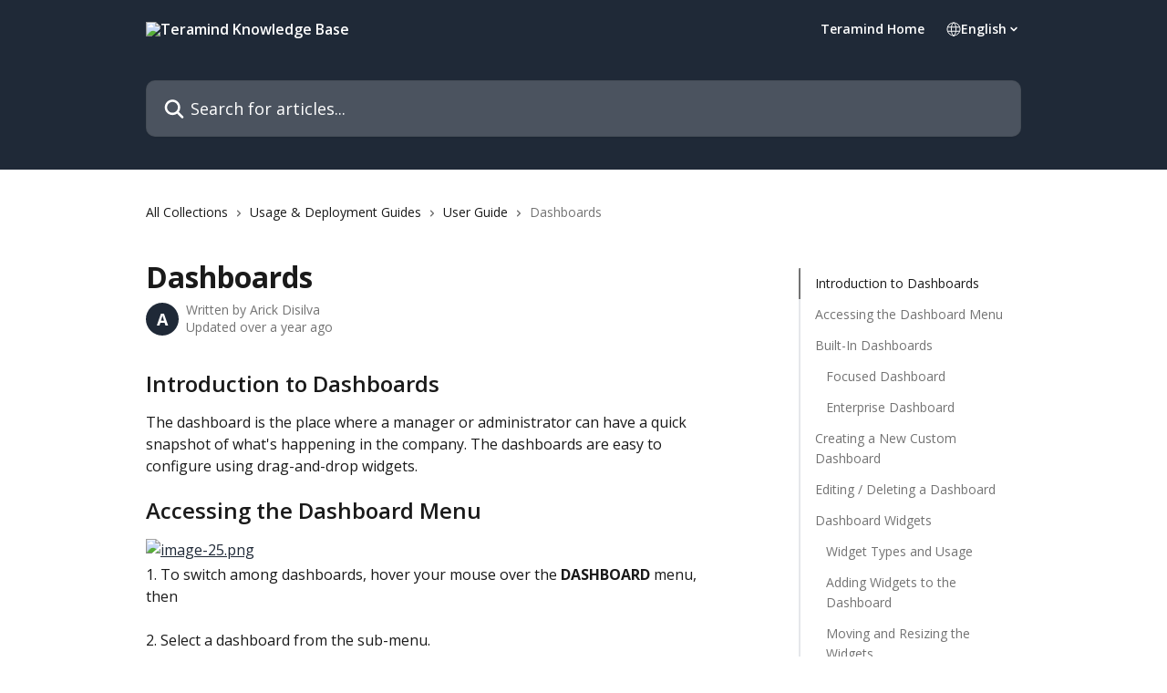

--- FILE ---
content_type: text/html; charset=utf-8
request_url: https://kb.teramind.co/en/articles/8807548-dashboards
body_size: 22885
content:
<!DOCTYPE html><html lang="en"><head><meta charSet="utf-8" data-next-head=""/><title data-next-head="">Dashboards | Teramind Knowledge Base</title><meta property="og:title" content="Dashboards | Teramind Knowledge Base" data-next-head=""/><meta name="twitter:title" content="Dashboards | Teramind Knowledge Base" data-next-head=""/><meta property="og:description" content="" data-next-head=""/><meta name="twitter:description" content="" data-next-head=""/><meta name="description" content="" data-next-head=""/><meta property="og:type" content="article" data-next-head=""/><meta name="robots" content="all" data-next-head=""/><meta name="viewport" content="width=device-width, initial-scale=1" data-next-head=""/><link href="https://intercom.help/teramind-54fbd732679c/assets/favicon" rel="icon" data-next-head=""/><link rel="canonical" href="https://kb.teramind.co/en/articles/8807548-dashboards" data-next-head=""/><link rel="alternate" href="https://kb.teramind.co/en/articles/8807548-dashboards" hrefLang="en" data-next-head=""/><link rel="alternate" href="https://kb.teramind.co/en/articles/8807548-dashboards" hrefLang="x-default" data-next-head=""/><link nonce="kqrKh7Ntb8toDF8mEvWKnjiEEyY7XA1OWnA1A1iqidU=" rel="preload" href="https://static.intercomassets.com/_next/static/css/3141721a1e975790.css" as="style"/><link nonce="kqrKh7Ntb8toDF8mEvWKnjiEEyY7XA1OWnA1A1iqidU=" rel="stylesheet" href="https://static.intercomassets.com/_next/static/css/3141721a1e975790.css" data-n-g=""/><link nonce="kqrKh7Ntb8toDF8mEvWKnjiEEyY7XA1OWnA1A1iqidU=" rel="preload" href="https://static.intercomassets.com/_next/static/css/13130565ff5657d1.css" as="style"/><link nonce="kqrKh7Ntb8toDF8mEvWKnjiEEyY7XA1OWnA1A1iqidU=" rel="stylesheet" href="https://static.intercomassets.com/_next/static/css/13130565ff5657d1.css"/><noscript data-n-css="kqrKh7Ntb8toDF8mEvWKnjiEEyY7XA1OWnA1A1iqidU="></noscript><script defer="" nonce="kqrKh7Ntb8toDF8mEvWKnjiEEyY7XA1OWnA1A1iqidU=" nomodule="" src="https://static.intercomassets.com/_next/static/chunks/polyfills-42372ed130431b0a.js" type="cfe00eb7eb9918be03658ea5-text/javascript"></script><script defer="" src="https://static.intercomassets.com/_next/static/chunks/5691.a412599123a5069e.js" nonce="kqrKh7Ntb8toDF8mEvWKnjiEEyY7XA1OWnA1A1iqidU=" type="cfe00eb7eb9918be03658ea5-text/javascript"></script><script src="https://static.intercomassets.com/_next/static/chunks/webpack-bddfdcefc2f9fcc5.js" nonce="kqrKh7Ntb8toDF8mEvWKnjiEEyY7XA1OWnA1A1iqidU=" defer="" type="cfe00eb7eb9918be03658ea5-text/javascript"></script><script src="https://static.intercomassets.com/_next/static/chunks/framework-1f1b8d38c1d86c61.js" nonce="kqrKh7Ntb8toDF8mEvWKnjiEEyY7XA1OWnA1A1iqidU=" defer="" type="cfe00eb7eb9918be03658ea5-text/javascript"></script><script src="https://static.intercomassets.com/_next/static/chunks/main-867d51f9867933e7.js" nonce="kqrKh7Ntb8toDF8mEvWKnjiEEyY7XA1OWnA1A1iqidU=" defer="" type="cfe00eb7eb9918be03658ea5-text/javascript"></script><script src="https://static.intercomassets.com/_next/static/chunks/pages/_app-48cb5066bcd6f6c7.js" nonce="kqrKh7Ntb8toDF8mEvWKnjiEEyY7XA1OWnA1A1iqidU=" defer="" type="cfe00eb7eb9918be03658ea5-text/javascript"></script><script src="https://static.intercomassets.com/_next/static/chunks/d0502abb-aa607f45f5026044.js" nonce="kqrKh7Ntb8toDF8mEvWKnjiEEyY7XA1OWnA1A1iqidU=" defer="" type="cfe00eb7eb9918be03658ea5-text/javascript"></script><script src="https://static.intercomassets.com/_next/static/chunks/6190-ef428f6633b5a03f.js" nonce="kqrKh7Ntb8toDF8mEvWKnjiEEyY7XA1OWnA1A1iqidU=" defer="" type="cfe00eb7eb9918be03658ea5-text/javascript"></script><script src="https://static.intercomassets.com/_next/static/chunks/5729-6d79ddfe1353a77c.js" nonce="kqrKh7Ntb8toDF8mEvWKnjiEEyY7XA1OWnA1A1iqidU=" defer="" type="cfe00eb7eb9918be03658ea5-text/javascript"></script><script src="https://static.intercomassets.com/_next/static/chunks/296-7834dcf3444315af.js" nonce="kqrKh7Ntb8toDF8mEvWKnjiEEyY7XA1OWnA1A1iqidU=" defer="" type="cfe00eb7eb9918be03658ea5-text/javascript"></script><script src="https://static.intercomassets.com/_next/static/chunks/4835-9db7cd232aae5617.js" nonce="kqrKh7Ntb8toDF8mEvWKnjiEEyY7XA1OWnA1A1iqidU=" defer="" type="cfe00eb7eb9918be03658ea5-text/javascript"></script><script src="https://static.intercomassets.com/_next/static/chunks/2735-8954effe331a5dbf.js" nonce="kqrKh7Ntb8toDF8mEvWKnjiEEyY7XA1OWnA1A1iqidU=" defer="" type="cfe00eb7eb9918be03658ea5-text/javascript"></script><script src="https://static.intercomassets.com/_next/static/chunks/pages/%5BhelpCenterIdentifier%5D/%5Blocale%5D/articles/%5BarticleSlug%5D-cb17d809302ca462.js" nonce="kqrKh7Ntb8toDF8mEvWKnjiEEyY7XA1OWnA1A1iqidU=" defer="" type="cfe00eb7eb9918be03658ea5-text/javascript"></script><script src="https://static.intercomassets.com/_next/static/owCM6oqJUAqxAIiAh7wdD/_buildManifest.js" nonce="kqrKh7Ntb8toDF8mEvWKnjiEEyY7XA1OWnA1A1iqidU=" defer="" type="cfe00eb7eb9918be03658ea5-text/javascript"></script><script src="https://static.intercomassets.com/_next/static/owCM6oqJUAqxAIiAh7wdD/_ssgManifest.js" nonce="kqrKh7Ntb8toDF8mEvWKnjiEEyY7XA1OWnA1A1iqidU=" defer="" type="cfe00eb7eb9918be03658ea5-text/javascript"></script><meta name="sentry-trace" content="15edaed9f4c4ceed72a913274233a588-eec18e50978d83bc-0"/><meta name="baggage" content="sentry-environment=production,sentry-release=26d76f7c84b09204ce798b2e4a56b669913ab165,sentry-public_key=187f842308a64dea9f1f64d4b1b9c298,sentry-trace_id=15edaed9f4c4ceed72a913274233a588,sentry-org_id=2129,sentry-sampled=false,sentry-sample_rand=0.20628535949379745,sentry-sample_rate=0"/><style id="__jsx-1852253342">:root{--body-bg: rgb(255, 255, 255);
--body-image: none;
--body-bg-rgb: 255, 255, 255;
--body-border: rgb(230, 230, 230);
--body-primary-color: #1a1a1a;
--body-secondary-color: #737373;
--body-reaction-bg: rgb(242, 242, 242);
--body-reaction-text-color: rgb(64, 64, 64);
--body-toc-active-border: #737373;
--body-toc-inactive-border: #f2f2f2;
--body-toc-inactive-color: #737373;
--body-toc-active-font-weight: 400;
--body-table-border: rgb(204, 204, 204);
--body-color: hsl(0, 0%, 0%);
--footer-bg: rgb(255, 255, 255);
--footer-image: none;
--footer-border: rgb(230, 230, 230);
--footer-color: hsl(220, 7%, 73%);
--header-bg: #1f2937;
--header-image: none;
--header-color: #FFFFFF;
--collection-card-bg: rgb(245, 245, 245);
--collection-card-image: none;
--collection-card-color: hsl(30, 93%, 56%);
--card-bg: rgb(255, 255, 255);
--card-border-color: rgb(230, 230, 230);
--card-border-inner-radius: 6px;
--card-border-radius: 8px;
--card-shadow: 0 1px 2px 0 rgb(0 0 0 / 0.05);
--search-bar-border-radius: 10px;
--search-bar-width: 100%;
--ticket-blue-bg-color: #dce1f9;
--ticket-blue-text-color: #334bfa;
--ticket-green-bg-color: #d7efdc;
--ticket-green-text-color: #0f7134;
--ticket-orange-bg-color: #ffebdb;
--ticket-orange-text-color: #b24d00;
--ticket-red-bg-color: #ffdbdb;
--ticket-red-text-color: #df2020;
--header-height: 245px;
--header-subheader-background-color: #1f2937;
--header-subheader-font-color: #FFFFFF;
--content-block-bg: rgb(255, 255, 255);
--content-block-image: none;
--content-block-color: hsl(0, 0%, 10%);
--content-block-button-bg: rgb(51, 75, 250);
--content-block-button-image: none;
--content-block-button-color: hsl(0, 0%, 100%);
--content-block-button-radius: 6px;
--primary-color: hsl(215, 28%, 17%);
--primary-color-alpha-10: hsla(215, 28%, 17%, 0.1);
--primary-color-alpha-60: hsla(215, 28%, 17%, 0.6);
--text-on-primary-color: #ffffff}</style><style id="__jsx-2765454075">:root{--font-family-primary: 'Open Sans', 'Open Sans Fallback'}</style><style id="__jsx-3995038989">:root{--font-family-secondary: 'Open Sans', 'Open Sans Fallback'}</style><style id="__jsx-cf6f0ea00fa5c760">.fade-background.jsx-cf6f0ea00fa5c760{background:radial-gradient(333.38%100%at 50%0%,rgba(var(--body-bg-rgb),0)0%,rgba(var(--body-bg-rgb),.00925356)11.67%,rgba(var(--body-bg-rgb),.0337355)21.17%,rgba(var(--body-bg-rgb),.0718242)28.85%,rgba(var(--body-bg-rgb),.121898)35.03%,rgba(var(--body-bg-rgb),.182336)40.05%,rgba(var(--body-bg-rgb),.251516)44.25%,rgba(var(--body-bg-rgb),.327818)47.96%,rgba(var(--body-bg-rgb),.409618)51.51%,rgba(var(--body-bg-rgb),.495297)55.23%,rgba(var(--body-bg-rgb),.583232)59.47%,rgba(var(--body-bg-rgb),.671801)64.55%,rgba(var(--body-bg-rgb),.759385)70.81%,rgba(var(--body-bg-rgb),.84436)78.58%,rgba(var(--body-bg-rgb),.9551)88.2%,rgba(var(--body-bg-rgb),1)100%),var(--header-image),var(--header-bg);background-size:cover;background-position-x:center}</style><style id="__jsx-27f84a20f81f6ce9">.table-of-contents::-webkit-scrollbar{width:8px}.table-of-contents::-webkit-scrollbar-thumb{background-color:#f2f2f2;border-radius:8px}</style><style id="__jsx-a49d9ef8a9865a27">.table_of_contents.jsx-a49d9ef8a9865a27{max-width:260px;min-width:260px}</style><style id="__jsx-62724fba150252e0">.related_articles section a{color:initial}</style><style id="__jsx-4bed0c08ce36899e">.article_body a:not(.intercom-h2b-button){color:var(--primary-color)}article a.intercom-h2b-button{background-color:var(--primary-color);border:0}.zendesk-article table{overflow-x:scroll!important;display:block!important;height:auto!important}.intercom-interblocks-unordered-nested-list ul,.intercom-interblocks-ordered-nested-list ol{margin-top:16px;margin-bottom:16px}.intercom-interblocks-unordered-nested-list ul .intercom-interblocks-unordered-nested-list ul,.intercom-interblocks-unordered-nested-list ul .intercom-interblocks-ordered-nested-list ol,.intercom-interblocks-ordered-nested-list ol .intercom-interblocks-ordered-nested-list ol,.intercom-interblocks-ordered-nested-list ol .intercom-interblocks-unordered-nested-list ul{margin-top:0;margin-bottom:0}.intercom-interblocks-image a:focus{outline-offset:3px}</style></head><body><div id="__next"><div dir="ltr" class="h-full w-full"><span class="hidden">Copyright (c) 2023, Intercom, Inc. (<a href="/cdn-cgi/l/email-protection" class="__cf_email__" data-cfemail="6c00090b0d002c050218091e0f0301420503">[email&#160;protected]</a>) with Reserved Font Name &quot;Open Sans&quot;.
      This Font Software is licensed under the SIL Open Font License, Version 1.1.</span><span class="hidden">Copyright (c) 2023, Intercom, Inc. (<a href="/cdn-cgi/l/email-protection" class="__cf_email__" data-cfemail="305c5557515c70595e445542535f5d1e595f">[email&#160;protected]</a>) with Reserved Font Name &quot;Open Sans&quot;.
      This Font Software is licensed under the SIL Open Font License, Version 1.1.</span><a href="#main-content" class="sr-only font-bold text-header-color focus:not-sr-only focus:absolute focus:left-4 focus:top-4 focus:z-50" aria-roledescription="Link, Press control-option-right-arrow to exit">Skip to main content</a><main class="header__lite"><header id="header" data-testid="header" class="jsx-cf6f0ea00fa5c760 flex flex-col text-header-color"><section class="relative flex w-full flex-col bg-header-subheader-background-color text-header-subheader-font-color pb-6"><div class="header__meta_wrapper flex justify-center px-5 pt-6 leading-none sm:px-10"><div class="flex items-center w-240" data-testid="subheader-container"><div class="mo__body header__site_name"><div class="header__logo"><a href="/en/"><img src="https://downloads.intercomcdn.com/i/o/475113/297c9eb0da4867eeb18ee6c3/651693dd572246519f66746377b7bab1.png" height="160" alt="Teramind Knowledge Base"/></a></div></div><div><div class="flex items-center font-semibold"><div class="flex items-center md:hidden" data-testid="small-screen-children"><button class="flex items-center border-none bg-transparent px-1.5" data-testid="hamburger-menu-button" aria-label="Open menu"><svg width="24" height="24" viewBox="0 0 16 16" xmlns="http://www.w3.org/2000/svg" class="fill-current"><path d="M1.86861 2C1.38889 2 1 2.3806 1 2.85008C1 3.31957 1.38889 3.70017 1.86861 3.70017H14.1314C14.6111 3.70017 15 3.31957 15 2.85008C15 2.3806 14.6111 2 14.1314 2H1.86861Z"></path><path d="M1 8C1 7.53051 1.38889 7.14992 1.86861 7.14992H14.1314C14.6111 7.14992 15 7.53051 15 8C15 8.46949 14.6111 8.85008 14.1314 8.85008H1.86861C1.38889 8.85008 1 8.46949 1 8Z"></path><path d="M1 13.1499C1 12.6804 1.38889 12.2998 1.86861 12.2998H14.1314C14.6111 12.2998 15 12.6804 15 13.1499C15 13.6194 14.6111 14 14.1314 14H1.86861C1.38889 14 1 13.6194 1 13.1499Z"></path></svg></button><div class="fixed right-0 top-0 z-50 h-full w-full hidden" data-testid="hamburger-menu"><div class="flex h-full w-full justify-end bg-black bg-opacity-30"><div class="flex h-fit w-full flex-col bg-white opacity-100 sm:h-full sm:w-1/2"><button class="text-body-font flex items-center self-end border-none bg-transparent pr-6 pt-6" data-testid="hamburger-menu-close-button" aria-label="Close menu"><svg width="24" height="24" viewBox="0 0 16 16" xmlns="http://www.w3.org/2000/svg"><path d="M3.5097 3.5097C3.84165 3.17776 4.37984 3.17776 4.71178 3.5097L7.99983 6.79775L11.2879 3.5097C11.6198 3.17776 12.158 3.17776 12.49 3.5097C12.8219 3.84165 12.8219 4.37984 12.49 4.71178L9.20191 7.99983L12.49 11.2879C12.8219 11.6198 12.8219 12.158 12.49 12.49C12.158 12.8219 11.6198 12.8219 11.2879 12.49L7.99983 9.20191L4.71178 12.49C4.37984 12.8219 3.84165 12.8219 3.5097 12.49C3.17776 12.158 3.17776 11.6198 3.5097 11.2879L6.79775 7.99983L3.5097 4.71178C3.17776 4.37984 3.17776 3.84165 3.5097 3.5097Z"></path></svg></button><nav class="flex flex-col pl-4 text-black"><a target="_blank" rel="noopener noreferrer" href="https://www.teramind.co/" class="mx-5 mb-5 text-md no-underline hover:opacity-80 md:mx-3 md:my-0 md:text-base" data-testid="header-link-0">Teramind Home</a><div class="relative cursor-pointer has-[:focus]:outline"><select class="peer absolute z-10 block h-6 w-full cursor-pointer opacity-0 md:text-base" aria-label="Change language" id="language-selector"><option value="/en/articles/8807548-dashboards" class="text-black" selected="">English</option></select><div class="mb-10 ml-5 flex items-center gap-1 text-md hover:opacity-80 peer-hover:opacity-80 md:m-0 md:ml-3 md:text-base" aria-hidden="true"><svg id="locale-picker-globe" width="16" height="16" viewBox="0 0 16 16" fill="none" xmlns="http://www.w3.org/2000/svg" class="shrink-0" aria-hidden="true"><path d="M8 15C11.866 15 15 11.866 15 8C15 4.13401 11.866 1 8 1C4.13401 1 1 4.13401 1 8C1 11.866 4.13401 15 8 15Z" stroke="currentColor" stroke-linecap="round" stroke-linejoin="round"></path><path d="M8 15C9.39949 15 10.534 11.866 10.534 8C10.534 4.13401 9.39949 1 8 1C6.60051 1 5.466 4.13401 5.466 8C5.466 11.866 6.60051 15 8 15Z" stroke="currentColor" stroke-linecap="round" stroke-linejoin="round"></path><path d="M1.448 5.75989H14.524" stroke="currentColor" stroke-linecap="round" stroke-linejoin="round"></path><path d="M1.448 10.2402H14.524" stroke="currentColor" stroke-linecap="round" stroke-linejoin="round"></path></svg>English<svg id="locale-picker-arrow" width="16" height="16" viewBox="0 0 16 16" fill="none" xmlns="http://www.w3.org/2000/svg" class="shrink-0" aria-hidden="true"><path d="M5 6.5L8.00093 9.5L11 6.50187" stroke="currentColor" stroke-width="1.5" stroke-linecap="round" stroke-linejoin="round"></path></svg></div></div></nav></div></div></div></div><nav class="hidden items-center md:flex" data-testid="large-screen-children"><a target="_blank" rel="noopener noreferrer" href="https://www.teramind.co/" class="mx-5 mb-5 text-md no-underline hover:opacity-80 md:mx-3 md:my-0 md:text-base" data-testid="header-link-0">Teramind Home</a><div class="relative cursor-pointer has-[:focus]:outline"><select class="peer absolute z-10 block h-6 w-full cursor-pointer opacity-0 md:text-base" aria-label="Change language" id="language-selector"><option value="/en/articles/8807548-dashboards" class="text-black" selected="">English</option></select><div class="mb-10 ml-5 flex items-center gap-1 text-md hover:opacity-80 peer-hover:opacity-80 md:m-0 md:ml-3 md:text-base" aria-hidden="true"><svg id="locale-picker-globe" width="16" height="16" viewBox="0 0 16 16" fill="none" xmlns="http://www.w3.org/2000/svg" class="shrink-0" aria-hidden="true"><path d="M8 15C11.866 15 15 11.866 15 8C15 4.13401 11.866 1 8 1C4.13401 1 1 4.13401 1 8C1 11.866 4.13401 15 8 15Z" stroke="currentColor" stroke-linecap="round" stroke-linejoin="round"></path><path d="M8 15C9.39949 15 10.534 11.866 10.534 8C10.534 4.13401 9.39949 1 8 1C6.60051 1 5.466 4.13401 5.466 8C5.466 11.866 6.60051 15 8 15Z" stroke="currentColor" stroke-linecap="round" stroke-linejoin="round"></path><path d="M1.448 5.75989H14.524" stroke="currentColor" stroke-linecap="round" stroke-linejoin="round"></path><path d="M1.448 10.2402H14.524" stroke="currentColor" stroke-linecap="round" stroke-linejoin="round"></path></svg>English<svg id="locale-picker-arrow" width="16" height="16" viewBox="0 0 16 16" fill="none" xmlns="http://www.w3.org/2000/svg" class="shrink-0" aria-hidden="true"><path d="M5 6.5L8.00093 9.5L11 6.50187" stroke="currentColor" stroke-width="1.5" stroke-linecap="round" stroke-linejoin="round"></path></svg></div></div></nav></div></div></div></div></section><div class="jsx-cf6f0ea00fa5c760 relative flex grow flex-col mb-9 bg-header-bg bg-header-image bg-cover bg-center pb-9 pt-6"><div id="sr-announcement" aria-live="polite" class="jsx-cf6f0ea00fa5c760 sr-only"></div><div class="jsx-cf6f0ea00fa5c760 flex h-full flex-col items-center marker:shrink-0"><section class="relative mx-5 flex h-full w-full flex-col items-center px-5 sm:px-10"><div class="flex h-full max-w-full flex-col w-240 justify-end" data-testid="main-header-container"><div id="search-bar" class="relative w-full"><form action="/en/" autoComplete="off"><div class="flex w-full flex-col items-center"><div class="relative flex w-full sm:w-search-bar"><label for="search-input" class="sr-only">Search for articles...</label><input id="search-input" type="text" autoComplete="off" class="peer w-full rounded-search-bar border border-black-alpha-8 bg-white-alpha-20 p-4 ps-12 font-secondary text-lg text-header-color shadow-search-bar outline-none transition ease-linear placeholder:text-header-color hover:bg-white-alpha-27 hover:shadow-search-bar-hover focus:border-transparent focus:bg-white focus:text-black-10 focus:shadow-search-bar-focused placeholder:focus:text-black-45" placeholder="Search for articles..." name="q" aria-label="Search for articles..." value=""/><div class="absolute inset-y-0 start-0 flex items-center fill-header-color peer-focus-visible:fill-black-45 pointer-events-none ps-5"><svg width="22" height="21" viewBox="0 0 22 21" xmlns="http://www.w3.org/2000/svg" class="fill-inherit" aria-hidden="true"><path fill-rule="evenodd" clip-rule="evenodd" d="M3.27485 8.7001C3.27485 5.42781 5.92757 2.7751 9.19985 2.7751C12.4721 2.7751 15.1249 5.42781 15.1249 8.7001C15.1249 11.9724 12.4721 14.6251 9.19985 14.6251C5.92757 14.6251 3.27485 11.9724 3.27485 8.7001ZM9.19985 0.225098C4.51924 0.225098 0.724854 4.01948 0.724854 8.7001C0.724854 13.3807 4.51924 17.1751 9.19985 17.1751C11.0802 17.1751 12.8176 16.5627 14.2234 15.5265L19.0981 20.4013C19.5961 20.8992 20.4033 20.8992 20.9013 20.4013C21.3992 19.9033 21.3992 19.0961 20.9013 18.5981L16.0264 13.7233C17.0625 12.3176 17.6749 10.5804 17.6749 8.7001C17.6749 4.01948 13.8805 0.225098 9.19985 0.225098Z"></path></svg></div></div></div></form></div></div></section></div></div></header><div class="z-1 flex shrink-0 grow basis-auto justify-center px-5 sm:px-10"><section data-testid="main-content" id="main-content" class="max-w-full w-240"><section data-testid="article-section" class="section section__article"><div class="flex-row-reverse justify-between flex"><div class="jsx-a49d9ef8a9865a27 w-61 sticky top-8 ml-7 max-w-61 self-start max-lg:hidden mt-16"><div class="jsx-27f84a20f81f6ce9 table-of-contents max-h-[calc(100vh-96px)] overflow-y-auto rounded-2xl text-body-primary-color hover:text-primary max-lg:border max-lg:border-solid max-lg:border-body-border max-lg:shadow-solid-1"><div data-testid="toc-dropdown" class="jsx-27f84a20f81f6ce9 hidden cursor-pointer justify-between border-b max-lg:flex max-lg:flex-row max-lg:border-x-0 max-lg:border-t-0 max-lg:border-solid max-lg:border-b-body-border"><div class="jsx-27f84a20f81f6ce9 my-2 max-lg:pl-4">Table of contents</div><div class="jsx-27f84a20f81f6ce9 "><svg class="ml-2 mr-4 mt-3 transition-transform" transform="rotate(180)" width="16" height="16" fill="none" xmlns="http://www.w3.org/2000/svg"><path fill-rule="evenodd" clip-rule="evenodd" d="M3.93353 5.93451C4.24595 5.62209 4.75248 5.62209 5.0649 5.93451L7.99922 8.86882L10.9335 5.93451C11.246 5.62209 11.7525 5.62209 12.0649 5.93451C12.3773 6.24693 12.3773 6.75346 12.0649 7.06588L8.5649 10.5659C8.25249 10.8783 7.74595 10.8783 7.43353 10.5659L3.93353 7.06588C3.62111 6.75346 3.62111 6.24693 3.93353 5.93451Z" fill="currentColor"></path></svg></div></div><div data-testid="toc-body" class="jsx-27f84a20f81f6ce9 my-2"><section data-testid="toc-section-0" class="jsx-27f84a20f81f6ce9 flex border-y-0 border-e-0 border-s-2 border-solid py-1.5 max-lg:border-none border-body-toc-active-border px-4"><a id="#h_81c9996e59" href="#h_81c9996e59" data-testid="toc-link-0" class="jsx-27f84a20f81f6ce9 w-full no-underline hover:text-body-primary-color max-lg:inline-block max-lg:text-body-primary-color max-lg:hover:text-primary lg:text-base font-toc-active text-body-primary-color"></a></section><section data-testid="toc-section-1" class="jsx-27f84a20f81f6ce9 flex border-y-0 border-e-0 border-s-2 border-solid py-1.5 max-lg:border-none px-4"><a id="#h_14ab1726d0" href="#h_14ab1726d0" data-testid="toc-link-1" class="jsx-27f84a20f81f6ce9 w-full no-underline hover:text-body-primary-color max-lg:inline-block max-lg:text-body-primary-color max-lg:hover:text-primary lg:text-base text-body-toc-inactive-color"></a></section><section data-testid="toc-section-2" class="jsx-27f84a20f81f6ce9 flex border-y-0 border-e-0 border-s-2 border-solid py-1.5 max-lg:border-none px-4"><a id="#h_81b931e112" href="#h_81b931e112" data-testid="toc-link-2" class="jsx-27f84a20f81f6ce9 w-full no-underline hover:text-body-primary-color max-lg:inline-block max-lg:text-body-primary-color max-lg:hover:text-primary lg:text-base text-body-toc-inactive-color"></a></section><section data-testid="toc-section-3" class="jsx-27f84a20f81f6ce9 flex border-y-0 border-e-0 border-s-2 border-solid py-1.5 max-lg:border-none px-7"><a id="#h_4525812123" href="#h_4525812123" data-testid="toc-link-3" class="jsx-27f84a20f81f6ce9 w-full no-underline hover:text-body-primary-color max-lg:inline-block max-lg:text-body-primary-color max-lg:hover:text-primary lg:text-base text-body-toc-inactive-color"></a></section><section data-testid="toc-section-4" class="jsx-27f84a20f81f6ce9 flex border-y-0 border-e-0 border-s-2 border-solid py-1.5 max-lg:border-none px-7"><a id="#h_a59091968a" href="#h_a59091968a" data-testid="toc-link-4" class="jsx-27f84a20f81f6ce9 w-full no-underline hover:text-body-primary-color max-lg:inline-block max-lg:text-body-primary-color max-lg:hover:text-primary lg:text-base text-body-toc-inactive-color"></a></section><section data-testid="toc-section-5" class="jsx-27f84a20f81f6ce9 flex border-y-0 border-e-0 border-s-2 border-solid py-1.5 max-lg:border-none px-4"><a id="#h_6833c25e2b" href="#h_6833c25e2b" data-testid="toc-link-5" class="jsx-27f84a20f81f6ce9 w-full no-underline hover:text-body-primary-color max-lg:inline-block max-lg:text-body-primary-color max-lg:hover:text-primary lg:text-base text-body-toc-inactive-color"></a></section><section data-testid="toc-section-6" class="jsx-27f84a20f81f6ce9 flex border-y-0 border-e-0 border-s-2 border-solid py-1.5 max-lg:border-none px-4"><a id="#h_7c21d1574f" href="#h_7c21d1574f" data-testid="toc-link-6" class="jsx-27f84a20f81f6ce9 w-full no-underline hover:text-body-primary-color max-lg:inline-block max-lg:text-body-primary-color max-lg:hover:text-primary lg:text-base text-body-toc-inactive-color"></a></section><section data-testid="toc-section-7" class="jsx-27f84a20f81f6ce9 flex border-y-0 border-e-0 border-s-2 border-solid py-1.5 max-lg:border-none px-4"><a id="#h_7415bc626f" href="#h_7415bc626f" data-testid="toc-link-7" class="jsx-27f84a20f81f6ce9 w-full no-underline hover:text-body-primary-color max-lg:inline-block max-lg:text-body-primary-color max-lg:hover:text-primary lg:text-base text-body-toc-inactive-color"></a></section><section data-testid="toc-section-8" class="jsx-27f84a20f81f6ce9 flex border-y-0 border-e-0 border-s-2 border-solid py-1.5 max-lg:border-none px-7"><a id="#h_5c326e6ffb" href="#h_5c326e6ffb" data-testid="toc-link-8" class="jsx-27f84a20f81f6ce9 w-full no-underline hover:text-body-primary-color max-lg:inline-block max-lg:text-body-primary-color max-lg:hover:text-primary lg:text-base text-body-toc-inactive-color"></a></section><section data-testid="toc-section-9" class="jsx-27f84a20f81f6ce9 flex border-y-0 border-e-0 border-s-2 border-solid py-1.5 max-lg:border-none px-7"><a id="#h_7ef3a4d7ae" href="#h_7ef3a4d7ae" data-testid="toc-link-9" class="jsx-27f84a20f81f6ce9 w-full no-underline hover:text-body-primary-color max-lg:inline-block max-lg:text-body-primary-color max-lg:hover:text-primary lg:text-base text-body-toc-inactive-color"></a></section><section data-testid="toc-section-10" class="jsx-27f84a20f81f6ce9 flex border-y-0 border-e-0 border-s-2 border-solid py-1.5 max-lg:border-none px-7"><a id="#h_7afe82d874" href="#h_7afe82d874" data-testid="toc-link-10" class="jsx-27f84a20f81f6ce9 w-full no-underline hover:text-body-primary-color max-lg:inline-block max-lg:text-body-primary-color max-lg:hover:text-primary lg:text-base text-body-toc-inactive-color"></a></section><section data-testid="toc-section-11" class="jsx-27f84a20f81f6ce9 flex border-y-0 border-e-0 border-s-2 border-solid py-1.5 max-lg:border-none px-7"><a id="#h_5e6da3fc77" href="#h_5e6da3fc77" data-testid="toc-link-11" class="jsx-27f84a20f81f6ce9 w-full no-underline hover:text-body-primary-color max-lg:inline-block max-lg:text-body-primary-color max-lg:hover:text-primary lg:text-base text-body-toc-inactive-color"></a></section><section data-testid="toc-section-12" class="jsx-27f84a20f81f6ce9 flex border-y-0 border-e-0 border-s-2 border-solid py-1.5 max-lg:border-none px-7"><a id="#h_4af72196cc" href="#h_4af72196cc" data-testid="toc-link-12" class="jsx-27f84a20f81f6ce9 w-full no-underline hover:text-body-primary-color max-lg:inline-block max-lg:text-body-primary-color max-lg:hover:text-primary lg:text-base text-body-toc-inactive-color"></a></section></div></div></div><div class="relative z-3 w-full lg:max-w-160 "><div class="flex pb-6 max-md:pb-2 lg:max-w-160"><div tabindex="-1" class="focus:outline-none"><div class="flex flex-wrap items-baseline pb-4 text-base" tabindex="0" role="navigation" aria-label="Breadcrumb"><a href="/en/" class="pr-2 text-body-primary-color no-underline hover:text-body-secondary-color">All Collections</a><div class="pr-2" aria-hidden="true"><svg width="6" height="10" viewBox="0 0 6 10" class="block h-2 w-2 fill-body-secondary-color rtl:rotate-180" xmlns="http://www.w3.org/2000/svg"><path fill-rule="evenodd" clip-rule="evenodd" d="M0.648862 0.898862C0.316916 1.23081 0.316916 1.769 0.648862 2.10094L3.54782 4.9999L0.648862 7.89886C0.316916 8.23081 0.316917 8.769 0.648862 9.10094C0.980808 9.43289 1.519 9.43289 1.85094 9.10094L5.35094 5.60094C5.68289 5.269 5.68289 4.73081 5.35094 4.39886L1.85094 0.898862C1.519 0.566916 0.980807 0.566916 0.648862 0.898862Z"></path></svg></div><a href="https://kb.teramind.co/en/collections/7798686-usage-deployment-guides" class="pr-2 text-body-primary-color no-underline hover:text-body-secondary-color" data-testid="breadcrumb-0">Usage &amp; Deployment Guides</a><div class="pr-2" aria-hidden="true"><svg width="6" height="10" viewBox="0 0 6 10" class="block h-2 w-2 fill-body-secondary-color rtl:rotate-180" xmlns="http://www.w3.org/2000/svg"><path fill-rule="evenodd" clip-rule="evenodd" d="M0.648862 0.898862C0.316916 1.23081 0.316916 1.769 0.648862 2.10094L3.54782 4.9999L0.648862 7.89886C0.316916 8.23081 0.316917 8.769 0.648862 9.10094C0.980808 9.43289 1.519 9.43289 1.85094 9.10094L5.35094 5.60094C5.68289 5.269 5.68289 4.73081 5.35094 4.39886L1.85094 0.898862C1.519 0.566916 0.980807 0.566916 0.648862 0.898862Z"></path></svg></div><a href="https://kb.teramind.co/en/collections/7798687-user-guide" class="pr-2 text-body-primary-color no-underline hover:text-body-secondary-color" data-testid="breadcrumb-1">User Guide</a><div class="pr-2" aria-hidden="true"><svg width="6" height="10" viewBox="0 0 6 10" class="block h-2 w-2 fill-body-secondary-color rtl:rotate-180" xmlns="http://www.w3.org/2000/svg"><path fill-rule="evenodd" clip-rule="evenodd" d="M0.648862 0.898862C0.316916 1.23081 0.316916 1.769 0.648862 2.10094L3.54782 4.9999L0.648862 7.89886C0.316916 8.23081 0.316917 8.769 0.648862 9.10094C0.980808 9.43289 1.519 9.43289 1.85094 9.10094L5.35094 5.60094C5.68289 5.269 5.68289 4.73081 5.35094 4.39886L1.85094 0.898862C1.519 0.566916 0.980807 0.566916 0.648862 0.898862Z"></path></svg></div><div class="text-body-secondary-color">Dashboards</div></div></div></div><div class=""><div class="article intercom-force-break"><div class="mb-10 max-lg:mb-6"><div class="flex flex-col gap-4"><div class="flex flex-col"><h1 class="mb-1 font-primary text-2xl font-bold leading-10 text-body-primary-color">Dashboards</h1></div><div class="avatar"><div class="avatar__photo"><span class="inline-flex items-center justify-center rounded-full bg-primary text-lg font-bold leading-6 text-primary-text shadow-solid-2 shadow-body-bg [&amp;:nth-child(n+2)]:hidden lg:[&amp;:nth-child(n+2)]:inline-flex h-8 w-8 sm:h-9 sm:w-9"><span class="text-lg leading-6">A</span></span></div><div class="avatar__info -mt-0.5 text-base"><span class="text-body-secondary-color"><div>Written by <span>Arick Disilva</span></div> <!-- -->Updated over a year ago</span></div></div></div></div><div class="jsx-4bed0c08ce36899e flex-col"><div class="jsx-4bed0c08ce36899e mb-7 ml-0 text-md max-messenger:mb-6 lg:hidden"><div class="jsx-27f84a20f81f6ce9 table-of-contents max-h-[calc(100vh-96px)] overflow-y-auto rounded-2xl text-body-primary-color hover:text-primary max-lg:border max-lg:border-solid max-lg:border-body-border max-lg:shadow-solid-1"><div data-testid="toc-dropdown" class="jsx-27f84a20f81f6ce9 hidden cursor-pointer justify-between border-b max-lg:flex max-lg:flex-row max-lg:border-x-0 max-lg:border-t-0 max-lg:border-solid max-lg:border-b-body-border border-b-0"><div class="jsx-27f84a20f81f6ce9 my-2 max-lg:pl-4">Table of contents</div><div class="jsx-27f84a20f81f6ce9 "><svg class="ml-2 mr-4 mt-3 transition-transform" transform="" width="16" height="16" fill="none" xmlns="http://www.w3.org/2000/svg"><path fill-rule="evenodd" clip-rule="evenodd" d="M3.93353 5.93451C4.24595 5.62209 4.75248 5.62209 5.0649 5.93451L7.99922 8.86882L10.9335 5.93451C11.246 5.62209 11.7525 5.62209 12.0649 5.93451C12.3773 6.24693 12.3773 6.75346 12.0649 7.06588L8.5649 10.5659C8.25249 10.8783 7.74595 10.8783 7.43353 10.5659L3.93353 7.06588C3.62111 6.75346 3.62111 6.24693 3.93353 5.93451Z" fill="currentColor"></path></svg></div></div><div data-testid="toc-body" class="jsx-27f84a20f81f6ce9 hidden my-2"><section data-testid="toc-section-0" class="jsx-27f84a20f81f6ce9 flex border-y-0 border-e-0 border-s-2 border-solid py-1.5 max-lg:border-none border-body-toc-active-border px-4"><a id="#h_81c9996e59" href="#h_81c9996e59" data-testid="toc-link-0" class="jsx-27f84a20f81f6ce9 w-full no-underline hover:text-body-primary-color max-lg:inline-block max-lg:text-body-primary-color max-lg:hover:text-primary lg:text-base font-toc-active text-body-primary-color"></a></section><section data-testid="toc-section-1" class="jsx-27f84a20f81f6ce9 flex border-y-0 border-e-0 border-s-2 border-solid py-1.5 max-lg:border-none px-4"><a id="#h_14ab1726d0" href="#h_14ab1726d0" data-testid="toc-link-1" class="jsx-27f84a20f81f6ce9 w-full no-underline hover:text-body-primary-color max-lg:inline-block max-lg:text-body-primary-color max-lg:hover:text-primary lg:text-base text-body-toc-inactive-color"></a></section><section data-testid="toc-section-2" class="jsx-27f84a20f81f6ce9 flex border-y-0 border-e-0 border-s-2 border-solid py-1.5 max-lg:border-none px-4"><a id="#h_81b931e112" href="#h_81b931e112" data-testid="toc-link-2" class="jsx-27f84a20f81f6ce9 w-full no-underline hover:text-body-primary-color max-lg:inline-block max-lg:text-body-primary-color max-lg:hover:text-primary lg:text-base text-body-toc-inactive-color"></a></section><section data-testid="toc-section-3" class="jsx-27f84a20f81f6ce9 flex border-y-0 border-e-0 border-s-2 border-solid py-1.5 max-lg:border-none px-7"><a id="#h_4525812123" href="#h_4525812123" data-testid="toc-link-3" class="jsx-27f84a20f81f6ce9 w-full no-underline hover:text-body-primary-color max-lg:inline-block max-lg:text-body-primary-color max-lg:hover:text-primary lg:text-base text-body-toc-inactive-color"></a></section><section data-testid="toc-section-4" class="jsx-27f84a20f81f6ce9 flex border-y-0 border-e-0 border-s-2 border-solid py-1.5 max-lg:border-none px-7"><a id="#h_a59091968a" href="#h_a59091968a" data-testid="toc-link-4" class="jsx-27f84a20f81f6ce9 w-full no-underline hover:text-body-primary-color max-lg:inline-block max-lg:text-body-primary-color max-lg:hover:text-primary lg:text-base text-body-toc-inactive-color"></a></section><section data-testid="toc-section-5" class="jsx-27f84a20f81f6ce9 flex border-y-0 border-e-0 border-s-2 border-solid py-1.5 max-lg:border-none px-4"><a id="#h_6833c25e2b" href="#h_6833c25e2b" data-testid="toc-link-5" class="jsx-27f84a20f81f6ce9 w-full no-underline hover:text-body-primary-color max-lg:inline-block max-lg:text-body-primary-color max-lg:hover:text-primary lg:text-base text-body-toc-inactive-color"></a></section><section data-testid="toc-section-6" class="jsx-27f84a20f81f6ce9 flex border-y-0 border-e-0 border-s-2 border-solid py-1.5 max-lg:border-none px-4"><a id="#h_7c21d1574f" href="#h_7c21d1574f" data-testid="toc-link-6" class="jsx-27f84a20f81f6ce9 w-full no-underline hover:text-body-primary-color max-lg:inline-block max-lg:text-body-primary-color max-lg:hover:text-primary lg:text-base text-body-toc-inactive-color"></a></section><section data-testid="toc-section-7" class="jsx-27f84a20f81f6ce9 flex border-y-0 border-e-0 border-s-2 border-solid py-1.5 max-lg:border-none px-4"><a id="#h_7415bc626f" href="#h_7415bc626f" data-testid="toc-link-7" class="jsx-27f84a20f81f6ce9 w-full no-underline hover:text-body-primary-color max-lg:inline-block max-lg:text-body-primary-color max-lg:hover:text-primary lg:text-base text-body-toc-inactive-color"></a></section><section data-testid="toc-section-8" class="jsx-27f84a20f81f6ce9 flex border-y-0 border-e-0 border-s-2 border-solid py-1.5 max-lg:border-none px-7"><a id="#h_5c326e6ffb" href="#h_5c326e6ffb" data-testid="toc-link-8" class="jsx-27f84a20f81f6ce9 w-full no-underline hover:text-body-primary-color max-lg:inline-block max-lg:text-body-primary-color max-lg:hover:text-primary lg:text-base text-body-toc-inactive-color"></a></section><section data-testid="toc-section-9" class="jsx-27f84a20f81f6ce9 flex border-y-0 border-e-0 border-s-2 border-solid py-1.5 max-lg:border-none px-7"><a id="#h_7ef3a4d7ae" href="#h_7ef3a4d7ae" data-testid="toc-link-9" class="jsx-27f84a20f81f6ce9 w-full no-underline hover:text-body-primary-color max-lg:inline-block max-lg:text-body-primary-color max-lg:hover:text-primary lg:text-base text-body-toc-inactive-color"></a></section><section data-testid="toc-section-10" class="jsx-27f84a20f81f6ce9 flex border-y-0 border-e-0 border-s-2 border-solid py-1.5 max-lg:border-none px-7"><a id="#h_7afe82d874" href="#h_7afe82d874" data-testid="toc-link-10" class="jsx-27f84a20f81f6ce9 w-full no-underline hover:text-body-primary-color max-lg:inline-block max-lg:text-body-primary-color max-lg:hover:text-primary lg:text-base text-body-toc-inactive-color"></a></section><section data-testid="toc-section-11" class="jsx-27f84a20f81f6ce9 flex border-y-0 border-e-0 border-s-2 border-solid py-1.5 max-lg:border-none px-7"><a id="#h_5e6da3fc77" href="#h_5e6da3fc77" data-testid="toc-link-11" class="jsx-27f84a20f81f6ce9 w-full no-underline hover:text-body-primary-color max-lg:inline-block max-lg:text-body-primary-color max-lg:hover:text-primary lg:text-base text-body-toc-inactive-color"></a></section><section data-testid="toc-section-12" class="jsx-27f84a20f81f6ce9 flex border-y-0 border-e-0 border-s-2 border-solid py-1.5 max-lg:border-none px-7"><a id="#h_4af72196cc" href="#h_4af72196cc" data-testid="toc-link-12" class="jsx-27f84a20f81f6ce9 w-full no-underline hover:text-body-primary-color max-lg:inline-block max-lg:text-body-primary-color max-lg:hover:text-primary lg:text-base text-body-toc-inactive-color"></a></section></div></div></div><div class="jsx-4bed0c08ce36899e article_body"><article class="jsx-4bed0c08ce36899e "><div class="intercom-interblocks-heading intercom-interblocks-align-left"><h1 id="h_81c9996e59">Introduction to Dashboards</h1></div><div class="intercom-interblocks-paragraph no-margin intercom-interblocks-align-left"><p>The dashboard is the place where a manager or administrator can have a quick snapshot of what&#x27;s happening in the company. The dashboards are easy to configure using drag-and-drop widgets.</p></div><div class="intercom-interblocks-paragraph no-margin intercom-interblocks-align-left"><p> </p></div><div class="intercom-interblocks-heading intercom-interblocks-align-left"><h1 id="h_14ab1726d0">Accessing the Dashboard Menu</h1></div><div class="intercom-interblocks-image intercom-interblocks-align-left"><a href="https://teramind-9d92f7735864.intercom-attachments-7.com/i/o/927579521/5e34a666fee2f5fd20b5c85d/4404859767059?expires=1768808700&amp;signature=e93669c15c8d5254cd755b364367c2c5d7936e9618ca60a7d5d46206353e02c8&amp;req=fSIgE853mINeFb4f3HP0gDBKCnffxL453llcexEi0Sk8N6Zt9fyhMdbpPFd%2B%0AHmpilYpp14lHOg76oQ%3D%3D%0A" target="_blank" rel="noreferrer nofollow noopener"><img src="https://teramind-9d92f7735864.intercom-attachments-7.com/i/o/927579521/5e34a666fee2f5fd20b5c85d/4404859767059?expires=1768808700&amp;signature=e93669c15c8d5254cd755b364367c2c5d7936e9618ca60a7d5d46206353e02c8&amp;req=fSIgE853mINeFb4f3HP0gDBKCnffxL453llcexEi0Sk8N6Zt9fyhMdbpPFd%2B%0AHmpilYpp14lHOg76oQ%3D%3D%0A" alt="image-25.png"/></a></div><div class="intercom-interblocks-paragraph no-margin intercom-interblocks-align-left"><p>1. To switch among dashboards, hover your mouse over the <b>DASHBOARD</b> menu, then</p></div><div class="intercom-interblocks-paragraph no-margin intercom-interblocks-align-left"><p> </p></div><div class="intercom-interblocks-paragraph no-margin intercom-interblocks-align-left"><p>2. Select a dashboard from the sub-menu.</p></div><div class="intercom-interblocks-paragraph no-margin intercom-interblocks-align-left"><p> </p></div><div class="intercom-interblocks-heading intercom-interblocks-align-left"><h1 id="h_81b931e112">Built-In Dashboards</h1></div><div class="intercom-interblocks-subheading intercom-interblocks-align-left"><h2 id="h_4525812123">Focused Dashboard</h2></div><div class="intercom-interblocks-paragraph no-margin intercom-interblocks-align-left"><p>The Focus dashboard is designed for department managers, security analysts and administrators who might want to view detailed information on online employees, user activities or a live montage of online users.</p></div><div class="intercom-interblocks-paragraph no-margin intercom-interblocks-align-left"><p> </p></div><div class="intercom-interblocks-image intercom-interblocks-align-left"><a href="https://teramind-9d92f7735864.intercom-attachments-7.com/i/o/927579515/9965642df8d1b52c5c58300a/4404867604627?expires=1768808700&amp;signature=60b5aef972820ffc80c4733c821a62989563704436889d0245824cafcc6232c6&amp;req=fSIgE853mIBaFb4f3HP0gIeln1r%2FyhX5NaTRkYfs7vrQhd1%2F3QsB25%2F1PCok%0A7rmf1mwO7sv7%2B%2ByWGg%3D%3D%0A" target="_blank" rel="noreferrer nofollow noopener"><img src="https://teramind-9d92f7735864.intercom-attachments-7.com/i/o/927579515/9965642df8d1b52c5c58300a/4404867604627?expires=1768808700&amp;signature=60b5aef972820ffc80c4733c821a62989563704436889d0245824cafcc6232c6&amp;req=fSIgE853mIBaFb4f3HP0gIeln1r%2FyhX5NaTRkYfs7vrQhd1%2F3QsB25%2F1PCok%0A7rmf1mwO7sv7%2B%2ByWGg%3D%3D%0A" alt="image-23.png"/></a></div><div class="intercom-interblocks-subheading intercom-interblocks-align-left"><h2 id="h_a59091968a">Enterprise Dashboard</h2></div><div class="intercom-interblocks-paragraph no-margin intercom-interblocks-align-left"><p>Enterprise dashboard is primarily useful for business owners, executives, senior management, HR management and CSOs who might want to keep an eye on the organization’s overall security and productivity health. As such, this dashboard focuses on Enterprise KPIs.</p></div><div class="intercom-interblocks-paragraph no-margin intercom-interblocks-align-left"><p> </p></div><div class="intercom-interblocks-image intercom-interblocks-align-left"><a href="https://teramind-9d92f7735864.intercom-attachments-7.com/i/o/927579519/f0da4154e7114e837df8bced/4404867607699?expires=1768808700&amp;signature=6fa07ecc4560926aa6aebf7e390d358b9c272157573180b21e77c4141be370ec&amp;req=fSIgE853mIBWFb4f3HP0gK7YIMp0D1m%2B7%2BgnC2EpNS7v4AfW%2FDeCjnVd7zQ%2B%0A3uUC2A%2FXmMfsNh%2FIiw%3D%3D%0A" target="_blank" rel="noreferrer nofollow noopener"><img src="https://teramind-9d92f7735864.intercom-attachments-7.com/i/o/927579519/f0da4154e7114e837df8bced/4404867607699?expires=1768808700&amp;signature=6fa07ecc4560926aa6aebf7e390d358b9c272157573180b21e77c4141be370ec&amp;req=fSIgE853mIBWFb4f3HP0gK7YIMp0D1m%2B7%2BgnC2EpNS7v4AfW%2FDeCjnVd7zQ%2B%0A3uUC2A%2FXmMfsNh%2FIiw%3D%3D%0A" alt="image-24.png"/></a></div><div class="intercom-interblocks-paragraph no-margin intercom-interblocks-align-left"><p> </p></div><div class="intercom-interblocks-heading intercom-interblocks-align-left"><h1 id="h_6833c25e2b">Creating a New Custom Dashboard</h1></div><div class="intercom-interblocks-paragraph no-margin intercom-interblocks-align-left"><p>There are two ways you can create a new custom dashboard that&#x27;s specific to your needs:</p></div><div class="intercom-interblocks-paragraph no-margin intercom-interblocks-align-left"><p> </p></div><div class="intercom-interblocks-image intercom-interblocks-align-left"><a href="https://teramind-9d92f7735864.intercom-attachments-7.com/i/o/927579536/d3480c5d68c5ac99d9f8eddd/4404859768723?expires=1768808700&amp;signature=1bc5d2a6576ae64b84915ca4850d1477f659c1cb79eafe4646f3262f28646243&amp;req=fSIgE853mIJZFb4f3HP0gIwATpusCI29aoVeCWWFuO9u9DFnSQ21K7FWJKPu%0ABCGXC%2F7BfPapf%2FfjHA%3D%3D%0A" target="_blank" rel="noreferrer nofollow noopener"><img src="https://teramind-9d92f7735864.intercom-attachments-7.com/i/o/927579536/d3480c5d68c5ac99d9f8eddd/4404859768723?expires=1768808700&amp;signature=1bc5d2a6576ae64b84915ca4850d1477f659c1cb79eafe4646f3262f28646243&amp;req=fSIgE853mIJZFb4f3HP0gIwATpusCI29aoVeCWWFuO9u9DFnSQ21K7FWJKPu%0ABCGXC%2F7BfPapf%2FfjHA%3D%3D%0A" alt="image-27.png"/></a></div><div class="intercom-interblocks-paragraph no-margin intercom-interblocks-align-left"><p>1. Hover your mouse over the <b>DASHBOARD</b> menu, then click the Green <b>CREATE DASHBOARD</b> at the bottom of the sub-menu.</p></div><div class="intercom-interblocks-paragraph no-margin intercom-interblocks-align-left"><p> </p></div><div class="intercom-interblocks-paragraph no-margin intercom-interblocks-align-left"><p>2. Or, click the <b>DASHBOARD</b> menu, which will take you to a screen titled, <i>List of dashboards</i>. Click the Green <b>NEW DASHBOARD</b> button on this screen.</p></div><div class="intercom-interblocks-image intercom-interblocks-align-left"><a href="https://teramind-9d92f7735864.intercom-attachments-7.com/i/o/927579534/b0ba3af353b315f917bbb231/4404867625875?expires=1768808700&amp;signature=7aeb61437376b2fb57fef846783fd85af035e756c25d92e22ca060cb3470a1ad&amp;req=fSIgE853mIJbFb4f3HP0gJT3WefAveq1%2Fht5Zy6M8hdrDW2HkXATWIFvk6o%2F%0AMMkg9i4vrc0aN9SPTw%3D%3D%0A" target="_blank" rel="noreferrer nofollow noopener"><img src="https://teramind-9d92f7735864.intercom-attachments-7.com/i/o/927579534/b0ba3af353b315f917bbb231/4404867625875?expires=1768808700&amp;signature=7aeb61437376b2fb57fef846783fd85af035e756c25d92e22ca060cb3470a1ad&amp;req=fSIgE853mIJbFb4f3HP0gJT3WefAveq1%2Fht5Zy6M8hdrDW2HkXATWIFvk6o%2F%0AMMkg9i4vrc0aN9SPTw%3D%3D%0A" alt="image-29.png"/></a></div><div class="intercom-interblocks-paragraph no-margin intercom-interblocks-align-left"><p>3. On the pop-up window, give your dashboard a unique name and optionally, a description.</p></div><div class="intercom-interblocks-paragraph no-margin intercom-interblocks-align-left"><p> </p></div><div class="intercom-interblocks-paragraph no-margin intercom-interblocks-align-left"><p>4. You can also make it the default dashboard by enabling the <b>DEFAULT DASHBOARD</b> checkbox.</p></div><div class="intercom-interblocks-paragraph no-margin intercom-interblocks-align-left"><p> </p></div><div class="intercom-interblocks-paragraph no-margin intercom-interblocks-align-left"><p>5. Click <b>CREATE</b> to save the dashboard.</p></div><div class="intercom-interblocks-paragraph no-margin intercom-interblocks-align-left"><p> </p></div><div class="intercom-interblocks-heading intercom-interblocks-align-left"><h1 id="h_7c21d1574f">Editing / Deleting a Dashboard</h1></div><div class="intercom-interblocks-image intercom-interblocks-align-left"><a href="https://teramind-9d92f7735864.intercom-attachments-7.com/i/o/927579533/13ccf720d52ea5d0b473b5e3/4404859773587?expires=1768808700&amp;signature=e8557f03a3b875e8e6bc575136066211d7eaddaf5e3dc1bc69f73fe75b9aac05&amp;req=fSIgE853mIJcFb4f3HP0gNQLHfOoE%2FMUqW900lfumFKI8ghoOM6I2l9qvErL%0AJUBKqrCDXtgrN5jm2g%3D%3D%0A" target="_blank" rel="noreferrer nofollow noopener"><img src="https://teramind-9d92f7735864.intercom-attachments-7.com/i/o/927579533/13ccf720d52ea5d0b473b5e3/4404859773587?expires=1768808700&amp;signature=e8557f03a3b875e8e6bc575136066211d7eaddaf5e3dc1bc69f73fe75b9aac05&amp;req=fSIgE853mIJcFb4f3HP0gNQLHfOoE%2FMUqW900lfumFKI8ghoOM6I2l9qvErL%0AJUBKqrCDXtgrN5jm2g%3D%3D%0A" alt="image-30.png"/></a></div><div class="intercom-interblocks-paragraph no-margin intercom-interblocks-align-left"><p>1. Click the <b>EDIT</b> button on the top right corner.</p></div><div class="intercom-interblocks-image intercom-interblocks-align-left"><a href="https://teramind-9d92f7735864.intercom-attachments-7.com/i/o/927579538/f4b8f3038dbdc62755089bc3/4404859775891?expires=1768808700&amp;signature=1c5eb194665298c4784de084a5da01475747d1a8736fb811b7219a3e7219072d&amp;req=fSIgE853mIJXFb4f3HP0gGUoFuqV0O4mImk%2BGMXPHvvo6cMVT2gPLId%2FEuFn%0A5YDv5LoHz7lsasWX3w%3D%3D%0A" target="_blank" rel="noreferrer nofollow noopener"><img src="https://teramind-9d92f7735864.intercom-attachments-7.com/i/o/927579538/f4b8f3038dbdc62755089bc3/4404859775891?expires=1768808700&amp;signature=1c5eb194665298c4784de084a5da01475747d1a8736fb811b7219a3e7219072d&amp;req=fSIgE853mIJXFb4f3HP0gGUoFuqV0O4mImk%2BGMXPHvvo6cMVT2gPLId%2FEuFn%0A5YDv5LoHz7lsasWX3w%3D%3D%0A" alt="image-31.png"/></a></div><div class="intercom-interblocks-paragraph no-margin intercom-interblocks-align-left"><p>2. On the pop-up window, you can change the name and description of the dashboard.</p></div><div class="intercom-interblocks-paragraph no-margin intercom-interblocks-align-left"><p> </p></div><div class="intercom-interblocks-paragraph no-margin intercom-interblocks-align-left"><p>3. You can also make it the default dashboard by enabling the <b>DEFAULT DASHBOARD</b> checkbox.</p></div><div class="intercom-interblocks-paragraph no-margin intercom-interblocks-align-left"><p> </p></div><div class="intercom-interblocks-paragraph no-margin intercom-interblocks-align-left"><p>4. To delete the dashboard, click the <b>Trash Can</b> <img src="https://downloads.intercomcdn.com/i/o/932334445/91ba2c7b64e950707e407b02/image.png?expires=1768932000&amp;signature=beeb5acf666fdb26944ee4a983c6a0693a1be221fc3f8e30780be56f6cdf9d83&amp;req=fSMlFcp6mYVaFb4X1HO4gV1NNc2en6ikX4YNgc7l9ElvlOPNz7F%2B80BP4%2FdQ%0A" width="20.397677113220038" alt=""/>icon. Note that, if you have only one dashboard, it cannot be deleted.</p></div><div class="intercom-interblocks-paragraph no-margin intercom-interblocks-align-left"><p> </p></div><div class="intercom-interblocks-heading intercom-interblocks-align-left"><h1 id="h_7415bc626f">Dashboard Widgets</h1></div><div class="intercom-interblocks-paragraph no-margin intercom-interblocks-align-left"><p>Widgets are tiles that displays snippets of information on a particular activity or KPI. Teramind has many widgets you can place on your dashboard according to your need.</p></div><div class="intercom-interblocks-paragraph no-margin intercom-interblocks-align-left"><p> </p></div><div class="intercom-interblocks-paragraph no-margin intercom-interblocks-align-left"><p>The widgets are placed on a virtual grid. They can be moved around on it. When you move or resize a widget, other widgets around it will reposition themselves to make room for it.</p></div><div class="intercom-interblocks-paragraph no-margin intercom-interblocks-align-left"><p> </p></div><div class="intercom-interblocks-paragraph no-margin intercom-interblocks-align-left"><p><b>Good to know:</b> If you set the Dashboard’s date to current date (Today), the data of all the widgets will refresh automatically every 5 minutes.</p></div><div class="intercom-interblocks-paragraph no-margin intercom-interblocks-align-left"><p> </p></div><div class="intercom-interblocks-subheading intercom-interblocks-align-left"><h2 id="h_5c326e6ffb">Widget Types and Usage</h2></div><div class="intercom-interblocks-paragraph no-margin intercom-interblocks-align-left"><p>There are three different types of widgets you can choose from:</p></div><div class="intercom-interblocks-paragraph no-margin intercom-interblocks-align-left"><p> </p></div><div class="intercom-interblocks-subheading3 intercom-interblocks-align-left"><h3 id="h_0eb58bfae2">Monitoring Widgets</h3></div><div class="intercom-interblocks-table"><table><tbody><tr><td><div class="intercom-interblocks-image intercom-interblocks-align-left"><a href="https://teramind-9d92f7735864.intercom-attachments-7.com/i/o/927579547/bff3720b6c68132d2c078e4b/4404859777683?expires=1768808700&amp;signature=1ebb73ce0a91df654534e9d2843235b97838e94cf2c6262e910d805179c5ba21&amp;req=fSIgE853mIVYFb4f3HP0gPINNHtw9G1X%2FLRIwvwbN4auUmOdIRJO1aeWrimX%0Ag9Q%3D%0A" target="_blank" rel="noreferrer nofollow noopener"><img src="https://teramind-9d92f7735864.intercom-attachments-7.com/i/o/927579547/bff3720b6c68132d2c078e4b/4404859777683?expires=1768808700&amp;signature=1ebb73ce0a91df654534e9d2843235b97838e94cf2c6262e910d805179c5ba21&amp;req=fSIgE853mIVYFb4f3HP0gPINNHtw9G1X%2FLRIwvwbN4auUmOdIRJO1aeWrimX%0Ag9Q%3D%0A" alt="appUsageDonutThumbnail.png"/></a></div></td><td><div class="intercom-interblocks-paragraph no-margin intercom-interblocks-align-left"><p><b>App Usage</b></p></div><div class="intercom-interblocks-paragraph no-margin intercom-interblocks-align-left"><p> </p></div><div class="intercom-interblocks-paragraph no-margin intercom-interblocks-align-left"><p>Shows the time spent on each application.</p></div></td></tr><tr><td><div class="intercom-interblocks-image intercom-interblocks-align-left"><a href="https://teramind-9d92f7735864.intercom-attachments-7.com/i/o/927579554/53f65dc1051cd9f6a0439120/4404867633171?expires=1768808700&amp;signature=97fc17e98c3ef7055bf45c77c84ee985d60f01e42d7b5fb02e639c94d0fd6412&amp;req=fSIgE853mIRbFb4f3HP0gDKSUoX3mjn8eJowQCaj%2Bnym0WH2D5EsJt1tVvfQ%0ASRw%3D%0A" target="_blank" rel="noreferrer nofollow noopener"><img src="https://teramind-9d92f7735864.intercom-attachments-7.com/i/o/927579554/53f65dc1051cd9f6a0439120/4404867633171?expires=1768808700&amp;signature=97fc17e98c3ef7055bf45c77c84ee985d60f01e42d7b5fb02e639c94d0fd6412&amp;req=fSIgE853mIRbFb4f3HP0gDKSUoX3mjn8eJowQCaj%2Bnym0WH2D5EsJt1tVvfQ%0ASRw%3D%0A" alt="webUsageDonutThumbnail.png"/></a></div></td><td><div class="intercom-interblocks-paragraph no-margin intercom-interblocks-align-left"><p><b>Web Usage</b></p></div><div class="intercom-interblocks-paragraph no-margin intercom-interblocks-align-left"><p> </p></div><div class="intercom-interblocks-paragraph no-margin intercom-interblocks-align-left"><p>Shows the time spent on each web page.</p></div></td></tr><tr><td><div class="intercom-interblocks-image intercom-interblocks-align-left"><a href="https://teramind-9d92f7735864.intercom-attachments-7.com/i/o/927579553/978f67d2a94489fe69fcc457/4404859780883?expires=1768808700&amp;signature=65b5a7489cd3ee0cd2a59bf5f557e2bf9496ceeefbfcf0d060478c6959125dce&amp;req=fSIgE853mIRcFb4f3HP0gK%2Bj2iDKCmEhqutG%2BU049vZamukelYry3pFyfTi7%0AT6w%3D%0A" target="_blank" rel="noreferrer nofollow noopener"><img src="https://teramind-9d92f7735864.intercom-attachments-7.com/i/o/927579553/978f67d2a94489fe69fcc457/4404859780883?expires=1768808700&amp;signature=65b5a7489cd3ee0cd2a59bf5f557e2bf9496ceeefbfcf0d060478c6959125dce&amp;req=fSIgE853mIRcFb4f3HP0gK%2Bj2iDKCmEhqutG%2BU049vZamukelYry3pFyfTi7%0AT6w%3D%0A" alt="netUsageDonutThumbnail.png"/></a></div></td><td><div class="intercom-interblocks-paragraph no-margin intercom-interblocks-align-left"><p><b>Network Usage</b></p></div><div class="intercom-interblocks-paragraph no-margin intercom-interblocks-align-left"><p> </p></div><div class="intercom-interblocks-paragraph no-margin intercom-interblocks-align-left"><p>Shows network usage by time, bytes or connections count.</p></div></td></tr><tr><td><div class="intercom-interblocks-image intercom-interblocks-align-left"><a href="https://teramind-9d92f7735864.intercom-attachments-7.com/i/o/927579562/70cf49dffad14f476860a37f/4404859781267?expires=1768808700&amp;signature=8c7f0c1e23da010e46e95f375e2d71bbb7303792fda1c6353f6cdf84d0ede93b&amp;req=fSIgE853mIddFb4f3HP0gBusgQbxx7UvBChcZ0FrmQ2KswMqDHJMNYWuIlet%0Ah%2Fs%3D%0A" target="_blank" rel="noreferrer nofollow noopener"><img src="https://teramind-9d92f7735864.intercom-attachments-7.com/i/o/927579562/70cf49dffad14f476860a37f/4404859781267?expires=1768808700&amp;signature=8c7f0c1e23da010e46e95f375e2d71bbb7303792fda1c6353f6cdf84d0ede93b&amp;req=fSIgE853mIddFb4f3HP0gBusgQbxx7UvBChcZ0FrmQ2KswMqDHJMNYWuIlet%0Ah%2Fs%3D%0A" alt="metricsSummaryThumbnail.png"/></a></div></td><td><div class="intercom-interblocks-paragraph no-margin intercom-interblocks-align-left"><p><b>Combined Report</b></p></div><div class="intercom-interblocks-paragraph no-margin intercom-interblocks-align-left"><p> </p></div><div class="intercom-interblocks-paragraph no-margin intercom-interblocks-align-left"><p>Shows behavioral and productivity data in a combined table format with trend graphs comparing select metrics.</p></div></td></tr><tr><td><div class="intercom-interblocks-image intercom-interblocks-align-left"><a href="https://teramind-9d92f7735864.intercom-attachments-7.com/i/o/927579564/180918278093da8e0e8567d4/4404867634579?expires=1768808700&amp;signature=d299334c4943c26375a74a500a754438d531d2643ea9d01d085441edd71b4d8d&amp;req=fSIgE853mIdbFb4f3HP0gI%2Fjvw4bHm70jtZCECUs%2BHZ0t2RXWMdjmbiVmxWm%0AYzw%3D%0A" target="_blank" rel="noreferrer nofollow noopener"><img src="https://teramind-9d92f7735864.intercom-attachments-7.com/i/o/927579564/180918278093da8e0e8567d4/4404867634579?expires=1768808700&amp;signature=d299334c4943c26375a74a500a754438d531d2643ea9d01d085441edd71b4d8d&amp;req=fSIgE853mIdbFb4f3HP0gI%2Fjvw4bHm70jtZCECUs%2BHZ0t2RXWMdjmbiVmxWm%0AYzw%3D%0A" alt="agentsOnlineTableThumbnail.png"/></a></div></td><td><div class="intercom-interblocks-paragraph no-margin intercom-interblocks-align-left"><p><b>Online Employees</b></p></div><div class="intercom-interblocks-paragraph no-margin intercom-interblocks-align-left"><p> </p></div><div class="intercom-interblocks-paragraph no-margin intercom-interblocks-align-left"><p>Shows the data of all the currently online employees.</p></div></td></tr><tr><td><div class="intercom-interblocks-image intercom-interblocks-align-left"><a href="https://teramind-9d92f7735864.intercom-attachments-7.com/i/o/927579571/6d25f6ddb6e0899a10fb514e/4404867635347?expires=1768808700&amp;signature=cf03d7ec9005bd22ada734bb1d1b8c6f97445bb271893cf1831e9041d1b2a37b&amp;req=fSIgE853mIZeFb4f3HP0gJTsk3MOrwPRMPOuvUoh0P17khvXE5px9r%2Bm08Ja%0AL6E%3D%0A" target="_blank" rel="noreferrer nofollow noopener"><img src="https://teramind-9d92f7735864.intercom-attachments-7.com/i/o/927579571/6d25f6ddb6e0899a10fb514e/4404867635347?expires=1768808700&amp;signature=cf03d7ec9005bd22ada734bb1d1b8c6f97445bb271893cf1831e9041d1b2a37b&amp;req=fSIgE853mIZeFb4f3HP0gJTsk3MOrwPRMPOuvUoh0P17khvXE5px9r%2Bm08Ja%0AL6E%3D%0A" alt="agentsStateCountersThumbnail.png"/></a></div></td><td><div class="intercom-interblocks-paragraph no-margin intercom-interblocks-align-left"><p><b>State of Employees</b></p></div><div class="intercom-interblocks-paragraph no-margin intercom-interblocks-align-left"><p> </p></div><div class="intercom-interblocks-paragraph no-margin intercom-interblocks-align-left"><p>Shows no of employees online, idle, late, absent etc.</p></div></td></tr><tr><td><div class="intercom-interblocks-image intercom-interblocks-align-left"><a href="https://teramind-9d92f7735864.intercom-attachments-7.com/i/o/927579575/8e1fe92921ab2fecf95e1581/4404859784339?expires=1768808700&amp;signature=164cfb5221c08c4219a1f2744ae276ca8baebf8120dac497bca5fcc88aa97742&amp;req=fSIgE853mIZaFb4f3HP0gHAtBh51K4ro%2FSIcMiGBHvUYFw13q7DyWECvirYh%0AU%2BE%3D%0A" target="_blank" rel="noreferrer nofollow noopener"><img src="https://teramind-9d92f7735864.intercom-attachments-7.com/i/o/927579575/8e1fe92921ab2fecf95e1581/4404859784339?expires=1768808700&amp;signature=164cfb5221c08c4219a1f2744ae276ca8baebf8120dac497bca5fcc88aa97742&amp;req=fSIgE853mIZaFb4f3HP0gHAtBh51K4ro%2FSIcMiGBHvUYFw13q7DyWECvirYh%0AU%2BE%3D%0A" alt="mceclip1__5_.png"/></a></div></td><td><div class="intercom-interblocks-paragraph no-margin intercom-interblocks-align-left"><p><b>Live Montage</b></p></div><div class="intercom-interblocks-paragraph no-margin intercom-interblocks-align-left"><p> </p></div><div class="intercom-interblocks-paragraph no-margin intercom-interblocks-align-left"><p>Shows a live montage of the desktops of online employees.</p></div></td></tr><tr><td><div class="intercom-interblocks-image intercom-interblocks-align-left"><a href="https://teramind-9d92f7735864.intercom-attachments-7.com/i/o/927579577/02e3e04cd058b7bd2cc27f30/4404867637139?expires=1768808700&amp;signature=0d50616261b4c4efd010551b4074fa3054ea27906f664bb327f696bcffa9d269&amp;req=fSIgE853mIZYFb4f3HP0gDUdv48MXFAN4clMoRe%2F4N6uHnXn5aCzSs8s%2F4P%2B%0A4Rg%3D%0A" target="_blank" rel="noreferrer nofollow noopener"><img src="https://teramind-9d92f7735864.intercom-attachments-7.com/i/o/927579577/02e3e04cd058b7bd2cc27f30/4404867637139?expires=1768808700&amp;signature=0d50616261b4c4efd010551b4074fa3054ea27906f664bb327f696bcffa9d269&amp;req=fSIgE853mIZYFb4f3HP0gDUdv48MXFAN4clMoRe%2F4N6uHnXn5aCzSs8s%2F4P%2B%0A4Rg%3D%0A" alt="agentSnapshotsThumbnail.png"/></a></div></td><td><div class="intercom-interblocks-paragraph no-margin intercom-interblocks-align-left"><p><b>Latest Snapshots</b></p></div><div class="intercom-interblocks-paragraph no-margin intercom-interblocks-align-left"><p> </p></div><div class="intercom-interblocks-paragraph no-margin intercom-interblocks-align-left"><p>Shows the latest snapshots of the employees’ screens.</p></div></td></tr><tr><td><div class="intercom-interblocks-image intercom-interblocks-align-left"><a href="https://teramind-9d92f7735864.intercom-attachments-7.com/i/o/927579576/ada21d1161e81441881f98a7/4404859787539?expires=1768808700&amp;signature=7290f7d54b4deee6b9329f143198c704bf38c66455730b48cf82ac228d5c54a0&amp;req=fSIgE853mIZZFb4f3HP0gMD8DR6OXM3spc8lVnIiXaioi739iSDBN2K7ABCy%0AZe0%3D%0A" target="_blank" rel="noreferrer nofollow noopener"><img src="https://teramind-9d92f7735864.intercom-attachments-7.com/i/o/927579576/ada21d1161e81441881f98a7/4404859787539?expires=1768808700&amp;signature=7290f7d54b4deee6b9329f143198c704bf38c66455730b48cf82ac228d5c54a0&amp;req=fSIgE853mIZZFb4f3HP0gMD8DR6OXM3spc8lVnIiXaioi739iSDBN2K7ABCy%0AZe0%3D%0A" alt="activityLogThumbnail.png"/></a></div></td><td><div class="intercom-interblocks-paragraph no-margin intercom-interblocks-align-left"><p><b>Activity Log</b></p></div><div class="intercom-interblocks-paragraph no-margin intercom-interblocks-align-left"><p> </p></div><div class="intercom-interblocks-paragraph no-margin intercom-interblocks-align-left"><p>Shows a list of employee activates for the given time range.</p></div></td></tr><tr><td><div class="intercom-interblocks-image intercom-interblocks-align-left"><a href="https://teramind-9d92f7735864.intercom-attachments-7.com/i/o/927579589/5932dd73db64a0326247a18b/4404859788563?expires=1768808700&amp;signature=6ba737a9e74a74a78d8bc99e4d49ed708a4d6983473cce5400be8eacce725e65&amp;req=fSIgE853mIlWFb4f3HP0gIRS8hd14xwAbv9MCK%2FAoQfCAb%2FgAof7PUA%2FY3C9%0AnV0%3D%0A" target="_blank" rel="noreferrer nofollow noopener"><img src="https://teramind-9d92f7735864.intercom-attachments-7.com/i/o/927579589/5932dd73db64a0326247a18b/4404859788563?expires=1768808700&amp;signature=6ba737a9e74a74a78d8bc99e4d49ed708a4d6983473cce5400be8eacce725e65&amp;req=fSIgE853mIlWFb4f3HP0gIRS8hd14xwAbv9MCK%2FAoQfCAb%2FgAof7PUA%2FY3C9%0AnV0%3D%0A" alt="emailingLogThumbnail.png"/></a></div></td><td><div class="intercom-interblocks-paragraph no-margin intercom-interblocks-align-left"><p><b>Emailing Log</b></p></div><div class="intercom-interblocks-paragraph no-margin intercom-interblocks-align-left"><p> </p></div><div class="intercom-interblocks-paragraph no-margin intercom-interblocks-align-left"><p>Similar to Activity log, but for emailing only.</p></div></td></tr><tr><td><div class="intercom-interblocks-image intercom-interblocks-align-left"><a href="https://teramind-9d92f7735864.intercom-attachments-7.com/i/o/927579593/cd668ec780b839a1393a4edc/4404859789715?expires=1768808700&amp;signature=7073a7fa84a1bcfabe189e8c015f8a5c3d7e937a655731fa1e7b2f5e67ffdeab&amp;req=fSIgE853mIhcFb4f3HP0gL5Jfhrs84HR3YIjomKGiZqT%2B4Lz0wNw%2FmoooTO5%0ARjQ%3D%0A" target="_blank" rel="noreferrer nofollow noopener"><img src="https://teramind-9d92f7735864.intercom-attachments-7.com/i/o/927579593/cd668ec780b839a1393a4edc/4404859789715?expires=1768808700&amp;signature=7073a7fa84a1bcfabe189e8c015f8a5c3d7e937a655731fa1e7b2f5e67ffdeab&amp;req=fSIgE853mIhcFb4f3HP0gL5Jfhrs84HR3YIjomKGiZqT%2B4Lz0wNw%2FmoooTO5%0ARjQ%3D%0A" alt="cliLogThumbnail.png"/></a></div></td><td><div class="intercom-interblocks-paragraph no-margin intercom-interblocks-align-left"><p><b>Commands Log</b></p></div><div class="intercom-interblocks-paragraph no-margin intercom-interblocks-align-left"><p> </p></div><div class="intercom-interblocks-paragraph no-margin intercom-interblocks-align-left"><p>Shows a log of all commands run on the command prompt.</p></div></td></tr><tr><td><div class="intercom-interblocks-image intercom-interblocks-align-left"><a href="https://teramind-9d92f7735864.intercom-attachments-7.com/i/o/927579592/85c98e485978ab88d1c8931f/4404859791507?expires=1768808700&amp;signature=b90d24f82a7cc0b4b13e1372439bd3947f400ddd5fcbcd1248fccb41b930549b&amp;req=fSIgE853mIhdFb4f3HP0gCjcX5M%2Fm6e8yWrpGCaUdZuT4piIb90NB0xJSms1%0AU6k%3D%0A" target="_blank" rel="noreferrer nofollow noopener"><img src="https://teramind-9d92f7735864.intercom-attachments-7.com/i/o/927579592/85c98e485978ab88d1c8931f/4404859791507?expires=1768808700&amp;signature=b90d24f82a7cc0b4b13e1372439bd3947f400ddd5fcbcd1248fccb41b930549b&amp;req=fSIgE853mIhdFb4f3HP0gCjcX5M%2Fm6e8yWrpGCaUdZuT4piIb90NB0xJSms1%0AU6k%3D%0A" alt="keystrokesLogThumbnail.png"/></a></div></td><td><div class="intercom-interblocks-paragraph no-margin intercom-interblocks-align-left"><p><b>Keystrokes Log</b></p></div><div class="intercom-interblocks-paragraph no-margin intercom-interblocks-align-left"><p> </p></div><div class="intercom-interblocks-paragraph no-margin intercom-interblocks-align-left"><p>Shows a log of all keystrokes pressed by the users.</p></div><div class="intercom-interblocks-paragraph no-margin intercom-interblocks-align-left"><p> </p></div><div class="intercom-interblocks-paragraph no-margin intercom-interblocks-align-left"><p> </p></div></td></tr></tbody></table></div><div class="intercom-interblocks-subheading3 intercom-interblocks-align-left"><h3 id="h_a911e15690">Productivity Widgets</h3></div><div class="intercom-interblocks-table"><table><tbody><tr><td data-colwidth="319" style="width:319px"><div class="intercom-interblocks-image intercom-interblocks-align-left"><a href="https://teramind-9d92f7735864.intercom-attachments-7.com/i/o/927579605/45ef01af85f4199381cd59ad/4404867641747?expires=1768808700&amp;signature=5a6e752595feb8c419f71b0aa64a2302c2785e6e65b5a2b4def015faeeea3c62&amp;req=fSIgE853m4FaFb4f3HP0gPuXr00NMxTxwgNPbHqqCIn4Ab0bG6lcSZeQ2CzF%0AJY0%3D%0A" target="_blank" rel="noreferrer nofollow noopener"><img src="https://teramind-9d92f7735864.intercom-attachments-7.com/i/o/927579605/45ef01af85f4199381cd59ad/4404867641747?expires=1768808700&amp;signature=5a6e752595feb8c419f71b0aa64a2302c2785e6e65b5a2b4def015faeeea3c62&amp;req=fSIgE853m4FaFb4f3HP0gPuXr00NMxTxwgNPbHqqCIn4Ab0bG6lcSZeQ2CzF%0AJY0%3D%0A" alt="hoursRatingThumbnail.png"/></a></div></td><td><div class="intercom-interblocks-paragraph no-margin intercom-interblocks-align-left"><p><b>Time Worked / Hours Rating</b></p></div><div class="intercom-interblocks-paragraph no-margin intercom-interblocks-align-left"><p> </p></div><div class="intercom-interblocks-paragraph no-margin intercom-interblocks-align-left"><p>Rates the employees by the hours they have worked.</p></div></td></tr><tr><td data-colwidth="319" style="width:319px"><div class="intercom-interblocks-image intercom-interblocks-align-left"><a href="https://teramind-9d92f7735864.intercom-attachments-7.com/i/o/927579606/4bf6c2aa88bf0b043fe5735b/4404867642387?expires=1768808700&amp;signature=08124c703da884342a4b406afecb332192d0983fe7e910ccdf1bfbe45011d43f&amp;req=fSIgE853m4FZFb4f3HP0gBMX1klzcTs0wVxGZBEXjjfB2G14yS3%2FELQRlumE%0APN4%3D%0A" target="_blank" rel="noreferrer nofollow noopener"><img src="https://teramind-9d92f7735864.intercom-attachments-7.com/i/o/927579606/4bf6c2aa88bf0b043fe5735b/4404867642387?expires=1768808700&amp;signature=08124c703da884342a4b406afecb332192d0983fe7e910ccdf1bfbe45011d43f&amp;req=fSIgE853m4FZFb4f3HP0gBMX1klzcTs0wVxGZBEXjjfB2G14yS3%2FELQRlumE%0APN4%3D%0A" alt="productivityRatingThumbnail.png"/></a></div></td><td><div class="intercom-interblocks-paragraph no-margin intercom-interblocks-align-left"><p><b>Activity / Productivity Rating</b></p></div><div class="intercom-interblocks-paragraph no-margin intercom-interblocks-align-left"><p> </p></div><div class="intercom-interblocks-paragraph no-margin intercom-interblocks-align-left"><p>Rates the employees by their productivity.</p></div></td></tr><tr><td data-colwidth="319" style="width:319px"><div class="intercom-interblocks-image intercom-interblocks-align-left"><a href="https://teramind-9d92f7735864.intercom-attachments-7.com/i/o/927579607/eef5bdef75d598be665053f2/4404867644051?expires=1768808700&amp;signature=7a7e3a57afb6bfc48df609cb0cbd7fa33d84921910cbdd134f0c8e4af714efd1&amp;req=fSIgE853m4FYFb4f3HP0gAeSH4O4sLZKC%2ByxdK4Zr2BPYtG0r%2Bta1WHL9Dj5%0AzMY%3D%0A" target="_blank" rel="noreferrer nofollow noopener"><img src="https://teramind-9d92f7735864.intercom-attachments-7.com/i/o/927579607/eef5bdef75d598be665053f2/4404867644051?expires=1768808700&amp;signature=7a7e3a57afb6bfc48df609cb0cbd7fa33d84921910cbdd134f0c8e4af714efd1&amp;req=fSIgE853m4FYFb4f3HP0gAeSH4O4sLZKC%2ByxdK4Zr2BPYtG0r%2Bta1WHL9Dj5%0AzMY%3D%0A" alt="payrollRatingThumbnail.png"/></a></div></td><td><div class="intercom-interblocks-paragraph no-margin intercom-interblocks-align-left"><p><b>Payroll Rating</b></p></div><div class="intercom-interblocks-paragraph no-margin intercom-interblocks-align-left"><p> </p></div><div class="intercom-interblocks-paragraph no-margin intercom-interblocks-align-left"><p>Rates the employees by their payroll.</p></div></td></tr><tr><td data-colwidth="319" style="width:319px"><div class="intercom-interblocks-image intercom-interblocks-align-left"><a href="https://teramind-9d92f7735864.intercom-attachments-7.com/i/o/927579620/c788a347902943e2e76d6397/4404867645587?expires=1768808700&amp;signature=66cb14b44b8004974e8e03a0d8d824e5b90402533d6f41c818d6ff2a895da432&amp;req=fSIgE853m4NfFb4f3HP0gJSd3NTrOsHB8vG9efo01PttjxrUDVwi66MqXdXK%0A0hc%3D%0A" target="_blank" rel="noreferrer nofollow noopener"><img src="https://teramind-9d92f7735864.intercom-attachments-7.com/i/o/927579620/c788a347902943e2e76d6397/4404867645587?expires=1768808700&amp;signature=66cb14b44b8004974e8e03a0d8d824e5b90402533d6f41c818d6ff2a895da432&amp;req=fSIgE853m4NfFb4f3HP0gJSd3NTrOsHB8vG9efo01PttjxrUDVwi66MqXdXK%0A0hc%3D%0A" alt="agentPayrollDonutThumbnail.png"/></a></div></td><td><div class="intercom-interblocks-paragraph no-margin intercom-interblocks-align-left"><p><b>Employee Payroll</b></p></div><div class="intercom-interblocks-paragraph no-margin intercom-interblocks-align-left"><p> </p></div><div class="intercom-interblocks-paragraph no-margin intercom-interblocks-align-left"><p>Shows the money spent on each employee.</p></div></td></tr><tr><td data-colwidth="319" style="width:319px"><div class="intercom-interblocks-image intercom-interblocks-align-left"><a href="https://teramind-9d92f7735864.intercom-attachments-7.com/i/o/927579622/a7b79dce341ff121373dd0f6/4404859796499?expires=1768808700&amp;signature=cbdab76d0ee50cc3be6bc1269b69981cb08bac46eb887319a9a96100e07ec340&amp;req=fSIgE853m4NdFb4f3HP0gECqoDAj8g342av0JsAovzIBFYBxktLDYiE3NhMm%0AAgI%3D%0A" target="_blank" rel="noreferrer nofollow noopener"><img src="https://teramind-9d92f7735864.intercom-attachments-7.com/i/o/927579622/a7b79dce341ff121373dd0f6/4404859796499?expires=1768808700&amp;signature=cbdab76d0ee50cc3be6bc1269b69981cb08bac46eb887319a9a96100e07ec340&amp;req=fSIgE853m4NdFb4f3HP0gECqoDAj8g342av0JsAovzIBFYBxktLDYiE3NhMm%0AAgI%3D%0A" alt="departmentPayrollDonutThumbnail.png"/></a></div></td><td><div class="intercom-interblocks-paragraph no-margin intercom-interblocks-align-left"><p><b>Department Payroll</b></p></div><div class="intercom-interblocks-paragraph no-margin intercom-interblocks-align-left"><p> </p></div><div class="intercom-interblocks-paragraph no-margin intercom-interblocks-align-left"><p>Shows the money spent on each department.</p></div></td></tr><tr><td data-colwidth="319" style="width:319px"><div class="intercom-interblocks-image intercom-interblocks-align-left"><a href="https://teramind-9d92f7735864.intercom-attachments-7.com/i/o/927579623/42b19661242318c3ca690147/4404859798419?expires=1768808700&amp;signature=6f198a4d21f24bc4933d0a46f36a370c728bdc6f698e114b6c7a58587f4170a7&amp;req=fSIgE853m4NcFb4f3HP0gGZh4zYyAewrxdJ8NNBfgQnnU%2FbNDTg%2BpfQriI%2BP%0AXyc%3D%0A" target="_blank" rel="noreferrer nofollow noopener"><img src="https://teramind-9d92f7735864.intercom-attachments-7.com/i/o/927579623/42b19661242318c3ca690147/4404859798419?expires=1768808700&amp;signature=6f198a4d21f24bc4933d0a46f36a370c728bdc6f698e114b6c7a58587f4170a7&amp;req=fSIgE853m4NcFb4f3HP0gGZh4zYyAewrxdJ8NNBfgQnnU%2FbNDTg%2BpfQriI%2BP%0AXyc%3D%0A" alt="taskPayrollDonutThumbnail.png"/></a></div></td><td><div class="intercom-interblocks-paragraph no-margin intercom-interblocks-align-left"><p><b>Task Payroll</b></p></div><div class="intercom-interblocks-paragraph no-margin intercom-interblocks-align-left"><p> </p></div><div class="intercom-interblocks-paragraph no-margin intercom-interblocks-align-left"><p>Shows the wage/salary spent on each task.</p></div></td></tr><tr><td data-colwidth="319" style="width:319px"><div class="intercom-interblocks-image intercom-interblocks-align-left"><a href="https://teramind-9d92f7735864.intercom-attachments-7.com/i/o/927579631/49c5028a032a8ea7f0bbd957/4404859801875?expires=1768808700&amp;signature=e81d42e815deb4f2825a2f2f9c4413c5cd86f080d7449fcf6ca6d364e1edeaa6&amp;req=fSIgE853m4JeFb4f3HP0gLINulhcOLYIBAHRZuaWyOneJBpHgH8ydOCANNh0%0A%2FpU%3D%0A" target="_blank" rel="noreferrer nofollow noopener"><img src="https://teramind-9d92f7735864.intercom-attachments-7.com/i/o/927579631/49c5028a032a8ea7f0bbd957/4404859801875?expires=1768808700&amp;signature=e81d42e815deb4f2825a2f2f9c4413c5cd86f080d7449fcf6ca6d364e1edeaa6&amp;req=fSIgE853m4JeFb4f3HP0gLINulhcOLYIBAHRZuaWyOneJBpHgH8ydOCANNh0%0A%2FpU%3D%0A" alt="taskHoursDonutThumbnail.png"/></a></div></td><td><div class="intercom-interblocks-paragraph no-margin intercom-interblocks-align-left"><p><b>Task Hours</b></p></div><div class="intercom-interblocks-paragraph no-margin intercom-interblocks-align-left"><p> </p></div><div class="intercom-interblocks-paragraph no-margin intercom-interblocks-align-left"><p>Shows the time spent on each task.</p></div></td></tr></tbody></table></div><div class="intercom-interblocks-subheading3 intercom-interblocks-align-left"><h3 id="h_18ffd0c612">Security and Risk Widgets</h3></div><div class="intercom-interblocks-table"><table><tbody><tr><td><div class="intercom-interblocks-image intercom-interblocks-align-left"><a href="https://teramind-9d92f7735864.intercom-attachments-7.com/i/o/927579637/35558fd548f2fd92632c8c66/4404867654675?expires=1768808700&amp;signature=dcea99edbebd67e76767edbe645b5dc794c85ae936bc5f1741065ec344aaaf97&amp;req=fSIgE853m4JYFb4f3HP0gA5Fmaz4fErklPcohgrThdp0Mgo%2F1i%2BQnnJ2MqPd%0A3SQ%3D%0A" target="_blank" rel="noreferrer nofollow noopener"><img src="https://teramind-9d92f7735864.intercom-attachments-7.com/i/o/927579637/35558fd548f2fd92632c8c66/4404867654675?expires=1768808700&amp;signature=dcea99edbebd67e76767edbe645b5dc794c85ae936bc5f1741065ec344aaaf97&amp;req=fSIgE853m4JYFb4f3HP0gA5Fmaz4fErklPcohgrThdp0Mgo%2F1i%2BQnnJ2MqPd%0A3SQ%3D%0A" alt="notificationsLogThumbnail.png"/></a></div></td><td><div class="intercom-interblocks-paragraph no-margin intercom-interblocks-align-left"><p><b>Alerts / Notifications Log</b></p></div><div class="intercom-interblocks-paragraph no-margin intercom-interblocks-align-left"><p> </p></div><div class="intercom-interblocks-paragraph no-margin intercom-interblocks-align-left"><p>Shows a log of all alerts and notifications.</p></div></td></tr><tr><td><div class="intercom-interblocks-image intercom-interblocks-align-left"><a href="https://teramind-9d92f7735864.intercom-attachments-7.com/i/o/927579634/9d0b34c7957fbfd4815cf9b5/4404867658387?expires=1768808700&amp;signature=46750d090f01bfcc1e7fdd05de8735dd1c0695f5e6a652a82e5cef0977d16cd8&amp;req=fSIgE853m4JbFb4f3HP0gCwkBHg712Z05OAOCKKs1uK1hDz%2BCv9cZ%2B10xEfF%0AKvU%3D%0A" target="_blank" rel="noreferrer nofollow noopener"><img src="https://teramind-9d92f7735864.intercom-attachments-7.com/i/o/927579634/9d0b34c7957fbfd4815cf9b5/4404867658387?expires=1768808700&amp;signature=46750d090f01bfcc1e7fdd05de8735dd1c0695f5e6a652a82e5cef0977d16cd8&amp;req=fSIgE853m4JbFb4f3HP0gCwkBHg712Z05OAOCKKs1uK1hDz%2BCv9cZ%2B10xEfF%0AKvU%3D%0A" alt="riskWidgetThumbnail.png" style="width:303px"/></a></div></td><td><div class="intercom-interblocks-paragraph no-margin intercom-interblocks-align-left"><p><b>Risk Widget</b></p></div><div class="intercom-interblocks-paragraph no-margin intercom-interblocks-align-left"><p> </p></div><div class="intercom-interblocks-paragraph no-margin intercom-interblocks-align-left"><p>Shows risky users, rules or activities.</p></div></td></tr></tbody></table></div><div class="intercom-interblocks-paragraph no-margin intercom-interblocks-align-left"><p> </p></div><div class="intercom-interblocks-subheading intercom-interblocks-align-left"><h2 id="h_7ef3a4d7ae">Adding Widgets to the Dashboard</h2></div><div class="intercom-interblocks-image intercom-interblocks-align-left"><a href="https://teramind-9d92f7735864.intercom-attachments-7.com/i/o/927579644/a480f4101f151a8fcfad68c2/4404859803411?expires=1768808700&amp;signature=2b0ea40bbc038a16c66e8824eb3cb746cffa03f66f3b4ce993afa01ab9d0cc34&amp;req=fSIgE853m4VbFb4f3HP0gI1%2FibNC%2F81SXGK%2F%2BaWtmLFh3uUkF7bqCoXpn08S%0AlnSLv1ScD%2F9aUxBrzA%3D%3D%0A" target="_blank" rel="noreferrer nofollow noopener"><img src="https://teramind-9d92f7735864.intercom-attachments-7.com/i/o/927579644/a480f4101f151a8fcfad68c2/4404859803411?expires=1768808700&amp;signature=2b0ea40bbc038a16c66e8824eb3cb746cffa03f66f3b4ce993afa01ab9d0cc34&amp;req=fSIgE853m4VbFb4f3HP0gI1%2FibNC%2F81SXGK%2F%2BaWtmLFh3uUkF7bqCoXpn08S%0AlnSLv1ScD%2F9aUxBrzA%3D%3D%0A" alt="image-40.png"/></a></div><div class="intercom-interblocks-paragraph no-margin intercom-interblocks-align-left"><p>1. Click the <b>ADD WIDGETS</b> button on the top right corner of a dashboard.</p></div><div class="intercom-interblocks-image intercom-interblocks-align-left"><a href="https://teramind-9d92f7735864.intercom-attachments-7.com/i/o/927579651/a125750405ab570e32f3b0b7/4404867677971?expires=1768808700&amp;signature=1785e68c772ccf4c43e18d765a293b1c26c509dc93f9a48cabe91bc47bd80440&amp;req=fSIgE853m4ReFb4f3HP0gG2aD05kBa5ZrvRwlhsRfHSwq8v8F%2FMJhT8mAkZD%0AQ8tB4VtQbPqmeqIgAQ%3D%3D%0A" target="_blank" rel="noreferrer nofollow noopener"><img src="https://teramind-9d92f7735864.intercom-attachments-7.com/i/o/927579651/a125750405ab570e32f3b0b7/4404867677971?expires=1768808700&amp;signature=1785e68c772ccf4c43e18d765a293b1c26c509dc93f9a48cabe91bc47bd80440&amp;req=fSIgE853m4ReFb4f3HP0gG2aD05kBa5ZrvRwlhsRfHSwq8v8F%2FMJhT8mAkZD%0AQ8tB4VtQbPqmeqIgAQ%3D%3D%0A" alt="image-41.png"/></a></div><div class="intercom-interblocks-paragraph no-margin intercom-interblocks-align-left"><p>2. On the <i>Add widgets</i> pop-up window, click on the <b>MONITORING</b>, <b>PRODUCTIVITY</b> or the <b>SECURITY AND RISK </b>tab.</p></div><div class="intercom-interblocks-paragraph no-margin intercom-interblocks-align-left"><p> </p></div><div class="intercom-interblocks-paragraph no-margin intercom-interblocks-align-left"><p>3. A small <b>Orange Circle</b> <img src="https://downloads.intercomcdn.com/i/o/932334969/94d046b1c2397e29c8afc9a6/image.png?expires=1768932000&amp;signature=1d57e5d95eefce5ebcc0a030a926fe0192cc0b4a58dddab002229beaccc48206&amp;req=fSMlFcp6lIdWFb4X1HO4gTu6%2BUmxbcyjbESoWjRKnB7SdNJj9H5uL2rApMdG%0A" width="20" alt=""/>in the corner indicates that the widget is already used on the dashboard.</p></div><div class="intercom-interblocks-paragraph no-margin intercom-interblocks-align-left"><p> </p></div><div class="intercom-interblocks-paragraph no-margin intercom-interblocks-align-left"><p>4. To add a widget to the dashboard, click the <b>ADD TO REPORT </b>button. You can add multiple copies of a widget. You can then configure each widget to show the same type of information (such as App Usage) but for different employees, departments or other criteria. This way, you can compare between them.</p></div><div class="intercom-interblocks-paragraph no-margin intercom-interblocks-align-left"><p> </p></div><div class="intercom-interblocks-subheading intercom-interblocks-align-left"><h2 id="h_7afe82d874">Moving and Resizing the Widgets</h2></div><div class="intercom-interblocks-image intercom-interblocks-align-left"><a href="https://teramind-9d92f7735864.intercom-attachments-7.com/i/o/927579656/8c63da0f726962621603b6c4/4404859819027?expires=1768808700&amp;signature=96ab15a77fc7902f83d2241eab642cdd3e3f75f5355d979379b9d6be47b04dab&amp;req=fSIgE853m4RZFb4f3HP0gFwXlqYq3zxoDkr63N5s%2BTtcQayxGWW4TK2fz5xe%0AMPNI50Dyoh%2Fq2M7Gtg%3D%3D%0A" target="_blank" rel="noreferrer nofollow noopener"><img src="https://teramind-9d92f7735864.intercom-attachments-7.com/i/o/927579656/8c63da0f726962621603b6c4/4404859819027?expires=1768808700&amp;signature=96ab15a77fc7902f83d2241eab642cdd3e3f75f5355d979379b9d6be47b04dab&amp;req=fSIgE853m4RZFb4f3HP0gFwXlqYq3zxoDkr63N5s%2BTtcQayxGWW4TK2fz5xe%0AMPNI50Dyoh%2Fq2M7Gtg%3D%3D%0A" alt="image-42.png"/></a></div><div class="intercom-interblocks-paragraph no-margin intercom-interblocks-align-left"><p>1. To move a widget, click and drag its <b>title/header</b>. As you move the widget around, other widgets will rearrange themselves to make space for it automatically.</p></div><div class="intercom-interblocks-paragraph no-margin intercom-interblocks-align-left"><p> </p></div><div class="intercom-interblocks-paragraph no-margin intercom-interblocks-align-left"><p>2. To resize a widget, hover over the bottom-right corner of the widget. A small triangle will appear. Click and drag the <b>triangle</b> to resize the widget. As you resize the widget, other widgets will rearrange themselves to make space for it automatically.</p></div><div class="intercom-interblocks-paragraph no-margin intercom-interblocks-align-left"><p> </p></div><div class="intercom-interblocks-subheading intercom-interblocks-align-left"><h2 id="h_5e6da3fc77">Configuring / Editing a Widget</h2></div><div class="intercom-interblocks-image intercom-interblocks-align-left"><a href="https://teramind-9d92f7735864.intercom-attachments-7.com/i/o/927579650/03024f73c9c8d1a01fe7b6bf/4404867682067?expires=1768808700&amp;signature=387cbe87b4e36d545fc4272c10150177bdc83a472ece0d6ff2431480cdbdf63f&amp;req=fSIgE853m4RfFb4f3HP0gMZmjWYcXw67DI4iom4jj%2BXyxlbI1AcTLJKwHAjR%0Ag%2F7J96MYm7SyTh1NSQ%3D%3D%0A" target="_blank" rel="noreferrer nofollow noopener"><img src="https://teramind-9d92f7735864.intercom-attachments-7.com/i/o/927579650/03024f73c9c8d1a01fe7b6bf/4404867682067?expires=1768808700&amp;signature=387cbe87b4e36d545fc4272c10150177bdc83a472ece0d6ff2431480cdbdf63f&amp;req=fSIgE853m4RfFb4f3HP0gMZmjWYcXw67DI4iom4jj%2BXyxlbI1AcTLJKwHAjR%0Ag%2F7J96MYm7SyTh1NSQ%3D%3D%0A" alt="image-43.png"/></a></div><div class="intercom-interblocks-paragraph no-margin intercom-interblocks-align-left"><p>1. Click the <b>Cog Wheel/Gear</b> <img src="https://downloads.intercomcdn.com/i/o/932335499/e96c8fc446a0b049d4207123/image.png?expires=1768932000&amp;signature=559dfb9485b6177b51350109a331020f19c142b2053a5d9ce2662e4f786c02c5&amp;req=fSMlFcp7mYhWFb4X1HO4gaWZaCMZ9AOLavmKJ9YCYNLtXNzzZF2cUWkMpBhj%0A" width="18.666666666666668" alt=""/> button on the top right corner of a widget to access its settings window.</p></div><div class="intercom-interblocks-paragraph no-margin intercom-interblocks-align-left"><p> </p></div><div class="intercom-interblocks-image intercom-interblocks-align-left"><a href="https://teramind-9d92f7735864.intercom-attachments-7.com/i/o/927579669/2e0015c4177761c279650ca7/4404859822611?expires=1768808700&amp;signature=1c2255daef276a15dd3a85fd20097afbacc457873d017f83a2392f1cec8b3c2e&amp;req=fSIgE853m4dWFb4f3HP0gJxp9YkiJmsk%2BaR9172OtU8WKIqzL81%2Fs%2BrEN%2BYa%0A5sv7uPz7bO3aF59Mww%3D%3D%0A" target="_blank" rel="noreferrer nofollow noopener"><img src="https://teramind-9d92f7735864.intercom-attachments-7.com/i/o/927579669/2e0015c4177761c279650ca7/4404859822611?expires=1768808700&amp;signature=1c2255daef276a15dd3a85fd20097afbacc457873d017f83a2392f1cec8b3c2e&amp;req=fSIgE853m4dWFb4f3HP0gJxp9YkiJmsk%2BaR9172OtU8WKIqzL81%2Fs%2BrEN%2BYa%0A5sv7uPz7bO3aF59Mww%3D%3D%0A" alt="image-44.png"/></a></div><div class="intercom-interblocks-paragraph no-margin intercom-interblocks-align-left"><p>2. On the pop-up window, you can assign the widget a name and filter the employees you want to display on the widget. Note that, some widgets may have additional settings and filters you can use to further fine tune what information is displayed on the widget.</p></div><div class="intercom-interblocks-paragraph no-margin intercom-interblocks-align-left"><p> </p></div><div class="intercom-interblocks-subheading intercom-interblocks-align-left"><h2 id="h_4af72196cc">Removing Widgets from the Dashboard</h2></div><div class="intercom-interblocks-image intercom-interblocks-align-left"><a href="https://teramind-9d92f7735864.intercom-attachments-7.com/i/o/927579668/346fffc106be16c172a3fd65/4404867687443?expires=1768808700&amp;signature=4a2c94eef1a07bcfc3901d50829e59dc98e88210e507f5651d6cd4bd2a782c46&amp;req=fSIgE853m4dXFb4f3HP0gDW5EDV4UbqlFAccROgfKLdpTlCqkJW5r27VeeM2%0AY0vZxD06qHLuDGyykQ%3D%3D%0A" target="_blank" rel="noreferrer nofollow noopener"><img src="https://teramind-9d92f7735864.intercom-attachments-7.com/i/o/927579668/346fffc106be16c172a3fd65/4404867687443?expires=1768808700&amp;signature=4a2c94eef1a07bcfc3901d50829e59dc98e88210e507f5651d6cd4bd2a782c46&amp;req=fSIgE853m4dXFb4f3HP0gDW5EDV4UbqlFAccROgfKLdpTlCqkJW5r27VeeM2%0AY0vZxD06qHLuDGyykQ%3D%3D%0A" alt="image-45.png"/></a></div><div class="intercom-interblocks-paragraph no-margin intercom-interblocks-align-left"><p>1. Click the “<b>X</b>” button on the top right corner of a widget to remove it from the dashboard. The widgets around it will automatically rearrange to fill up the empty space. Note that, any changed you made to the widget’s settings or filters will be lost when you remove it from the dashboard.</p></div><section class="jsx-62724fba150252e0 related_articles my-6"><hr class="jsx-62724fba150252e0 my-6 sm:my-8"/><div class="jsx-62724fba150252e0 mb-3 text-xl font-bold">Related Articles</div><section class="flex flex-col rounded-card border border-solid border-card-border bg-card-bg p-2 sm:p-3"><a class="duration-250 group/article flex flex-row justify-between gap-2 py-2 no-underline transition ease-linear hover:bg-primary-alpha-10 hover:text-primary sm:rounded-card-inner sm:py-3 rounded-card-inner px-3" href="https://kb.teramind.co/en/articles/8790952-how-do-i-see-what-we-are-spending-money-on" data-testid="article-link"><div class="flex flex-col p-0"><span class="m-0 text-md text-body-primary-color group-hover/article:text-primary">How do I see what we are spending money on?</span></div><div class="flex shrink-0 flex-col justify-center p-0"><svg class="block h-4 w-4 text-primary ltr:-rotate-90 rtl:rotate-90" fill="currentColor" viewBox="0 0 20 20" xmlns="http://www.w3.org/2000/svg"><path fill-rule="evenodd" d="M5.293 7.293a1 1 0 011.414 0L10 10.586l3.293-3.293a1 1 0 111.414 1.414l-4 4a1 1 0 01-1.414 0l-4-4a1 1 0 010-1.414z" clip-rule="evenodd"></path></svg></div></a><a class="duration-250 group/article flex flex-row justify-between gap-2 py-2 no-underline transition ease-linear hover:bg-primary-alpha-10 hover:text-primary sm:rounded-card-inner sm:py-3 rounded-card-inner px-3" href="https://kb.teramind.co/en/articles/8791173-how-to-view-the-session-recordings-video-recordings-of-a-user" data-testid="article-link"><div class="flex flex-col p-0"><span class="m-0 text-md text-body-primary-color group-hover/article:text-primary">How to view the session recordings / video recordings of a user</span></div><div class="flex shrink-0 flex-col justify-center p-0"><svg class="block h-4 w-4 text-primary ltr:-rotate-90 rtl:rotate-90" fill="currentColor" viewBox="0 0 20 20" xmlns="http://www.w3.org/2000/svg"><path fill-rule="evenodd" d="M5.293 7.293a1 1 0 011.414 0L10 10.586l3.293-3.293a1 1 0 111.414 1.414l-4 4a1 1 0 01-1.414 0l-4-4a1 1 0 010-1.414z" clip-rule="evenodd"></path></svg></div></a><a class="duration-250 group/article flex flex-row justify-between gap-2 py-2 no-underline transition ease-linear hover:bg-primary-alpha-10 hover:text-primary sm:rounded-card-inner sm:py-3 rounded-card-inner px-3" href="https://kb.teramind.co/en/articles/8816099-configure" data-testid="article-link"><div class="flex flex-col p-0"><span class="m-0 text-md text-body-primary-color group-hover/article:text-primary">Configure</span></div><div class="flex shrink-0 flex-col justify-center p-0"><svg class="block h-4 w-4 text-primary ltr:-rotate-90 rtl:rotate-90" fill="currentColor" viewBox="0 0 20 20" xmlns="http://www.w3.org/2000/svg"><path fill-rule="evenodd" d="M5.293 7.293a1 1 0 011.414 0L10 10.586l3.293-3.293a1 1 0 111.414 1.414l-4 4a1 1 0 01-1.414 0l-4-4a1 1 0 010-1.414z" clip-rule="evenodd"></path></svg></div></a><a class="duration-250 group/article flex flex-row justify-between gap-2 py-2 no-underline transition ease-linear hover:bg-primary-alpha-10 hover:text-primary sm:rounded-card-inner sm:py-3 rounded-card-inner px-3" href="https://kb.teramind.co/en/articles/9240317-web-24-14-2-24013-2024-04-24" data-testid="article-link"><div class="flex flex-col p-0"><span class="m-0 text-md text-body-primary-color group-hover/article:text-primary">Web 24.14.2.24013 (2024-04-24)</span></div><div class="flex shrink-0 flex-col justify-center p-0"><svg class="block h-4 w-4 text-primary ltr:-rotate-90 rtl:rotate-90" fill="currentColor" viewBox="0 0 20 20" xmlns="http://www.w3.org/2000/svg"><path fill-rule="evenodd" d="M5.293 7.293a1 1 0 011.414 0L10 10.586l3.293-3.293a1 1 0 111.414 1.414l-4 4a1 1 0 01-1.414 0l-4-4a1 1 0 010-1.414z" clip-rule="evenodd"></path></svg></div></a><a class="duration-250 group/article flex flex-row justify-between gap-2 py-2 no-underline transition ease-linear hover:bg-primary-alpha-10 hover:text-primary sm:rounded-card-inner sm:py-3 rounded-card-inner px-3" href="https://kb.teramind.co/en/articles/9418317-windows-agent-24-19-x-2024-05-31" data-testid="article-link"><div class="flex flex-col p-0"><span class="m-0 text-md text-body-primary-color group-hover/article:text-primary">Windows Agent 24.19.X (2024-05-31)</span></div><div class="flex shrink-0 flex-col justify-center p-0"><svg class="block h-4 w-4 text-primary ltr:-rotate-90 rtl:rotate-90" fill="currentColor" viewBox="0 0 20 20" xmlns="http://www.w3.org/2000/svg"><path fill-rule="evenodd" d="M5.293 7.293a1 1 0 011.414 0L10 10.586l3.293-3.293a1 1 0 111.414 1.414l-4 4a1 1 0 01-1.414 0l-4-4a1 1 0 010-1.414z" clip-rule="evenodd"></path></svg></div></a></section></section></article></div></div></div></div><div class="intercom-reaction-picker -mb-4 -ml-4 -mr-4 mt-6 rounded-card sm:-mb-2 sm:-ml-1 sm:-mr-1 sm:mt-8" role="group" aria-label="feedback form"><div class="intercom-reaction-prompt">Did this answer your question?</div><div class="intercom-reactions-container"><button class="intercom-reaction" aria-label="Disappointed Reaction" tabindex="0" data-reaction-text="disappointed" aria-pressed="false"><span title="Disappointed">😞</span></button><button class="intercom-reaction" aria-label="Neutral Reaction" tabindex="0" data-reaction-text="neutral" aria-pressed="false"><span title="Neutral">😐</span></button><button class="intercom-reaction" aria-label="Smiley Reaction" tabindex="0" data-reaction-text="smiley" aria-pressed="false"><span title="Smiley">😃</span></button></div></div></div></div></section></section></div><footer id="footer" class="mt-24 shrink-0 bg-footer-bg px-0 py-12 text-left text-base text-footer-color"><div class="shrink-0 grow basis-auto px-5 sm:px-10"><div class="mx-auto max-w-240 sm:w-auto"><div><div class="text-center" data-testid="simple-footer-layout"><div class="align-middle text-lg text-footer-color"><a class="no-underline" href="/en/"><span data-testid="logo-sitename">Teramind Knowledge Base</span></a></div><div class="mt-3 text-base">© 2025 Teramind Inc.</div><div class="mt-10" data-testid="simple-footer-links"><div class="flex flex-row justify-center"></div><ul data-testid="social-links" class="flex flex-wrap items-center gap-4 p-0 justify-center" id="social-links"><li class="list-none align-middle"><a target="_blank" href="https://www.linkedin.com/company/teramind-inc" rel="nofollow noreferrer noopener" data-testid="footer-social-link-0" class="no-underline"><img src="https://intercom.help/teramind-54fbd732679c/assets/svg/icon:social-linkedin/b6b9bf" alt="" aria-label="https://www.linkedin.com/company/teramind-inc" width="16" height="16" loading="lazy" data-testid="social-icon-linkedin"/></a></li><li class="list-none align-middle"><a target="_blank" href="https://www.facebook.com/teramindco" rel="nofollow noreferrer noopener" data-testid="footer-social-link-1" class="no-underline"><img src="https://intercom.help/teramind-54fbd732679c/assets/svg/icon:social-facebook/b6b9bf" alt="" aria-label="https://www.facebook.com/teramindco" width="16" height="16" loading="lazy" data-testid="social-icon-facebook"/></a></li><li class="list-none align-middle"><a target="_blank" href="https://www.twitter.com/teramindco" rel="nofollow noreferrer noopener" data-testid="footer-social-link-2" class="no-underline"><img src="https://intercom.help/teramind-54fbd732679c/assets/svg/icon:social-twitter-x/b6b9bf" alt="" aria-label="https://www.twitter.com/teramindco" width="16" height="16" loading="lazy" data-testid="social-icon-x"/></a></li><li class="list-none align-middle"><a target="_blank" href="https://www.youtube.com/c/teramindco" rel="nofollow noreferrer noopener" data-testid="footer-social-link-3" class="no-underline"><img src="https://intercom.help/teramind-54fbd732679c/assets/svg/icon:social-youtube/b6b9bf" alt="" aria-label="https://www.youtube.com/c/teramindco" width="16" height="16" loading="lazy" data-testid="social-icon-youtube"/></a></li></ul></div></div></div></div></div></footer></main></div></div><script data-cfasync="false" src="/cdn-cgi/scripts/5c5dd728/cloudflare-static/email-decode.min.js"></script><script id="__NEXT_DATA__" type="application/json" nonce="kqrKh7Ntb8toDF8mEvWKnjiEEyY7XA1OWnA1A1iqidU=">{"props":{"pageProps":{"app":{"id":"w5k74rn4","messengerUrl":"https://widget.intercom.io/widget/w5k74rn4","name":"Teramind","poweredByIntercomUrl":"https://www.intercom.com/intercom-link?company=Teramind\u0026solution=customer-support\u0026utm_campaign=intercom-link\u0026utm_content=We+run+on+Intercom\u0026utm_medium=help-center\u0026utm_referrer=https%3A%2F%2Fkb.teramind.co%2Fen%2Farticles%2F8807548-dashboards\u0026utm_source=desktop-web","features":{"consentBannerBeta":false,"customNotFoundErrorMessage":false,"disableFontPreloading":false,"disableNoMarginClassTransformation":false,"finOnHelpCenter":false,"hideIconsWithBackgroundImages":false,"messengerCustomFonts":false}},"helpCenterSite":{"customDomain":"kb.teramind.co","defaultLocale":"en","disableBranding":true,"externalLoginName":null,"externalLoginUrl":null,"footerContactDetails":"© 2025 Teramind Inc.","footerLinks":{"custom":[],"socialLinks":[{"iconUrl":"https://intercom.help/teramind-54fbd732679c/assets/svg/icon:social-linkedin","provider":"linkedin","url":"https://www.linkedin.com/company/teramind-inc"},{"iconUrl":"https://intercom.help/teramind-54fbd732679c/assets/svg/icon:social-facebook","provider":"facebook","url":"https://www.facebook.com/teramindco"},{"iconUrl":"https://intercom.help/teramind-54fbd732679c/assets/svg/icon:social-twitter-x","provider":"x","url":"https://www.twitter.com/teramindco"},{"iconUrl":"https://intercom.help/teramind-54fbd732679c/assets/svg/icon:social-youtube","provider":"youtube","url":"https://www.youtube.com/c/teramindco"}],"linkGroups":[]},"headerLinks":[{"site_link_group_id":37275,"id":51792,"help_center_site_id":3779940,"title":"Teramind Home","url":"https://www.teramind.co/","sort_order":1,"link_location":"header"}],"homeCollectionCols":2,"googleAnalyticsTrackingId":null,"googleTagManagerId":null,"pathPrefixForCustomDomain":null,"seoIndexingEnabled":true,"helpCenterId":3779940,"url":"https://kb.teramind.co","customizedFooterTextContent":null,"consentBannerConfig":null,"canInjectCustomScripts":false,"scriptSection":1,"customScriptFilesExist":false},"localeLinks":[{"id":"en","absoluteUrl":"https://kb.teramind.co/en/articles/8807548-dashboards","available":true,"name":"English","selected":true,"url":"/en/articles/8807548-dashboards"}],"requestContext":{"articleSource":null,"academy":false,"canonicalUrl":"https://kb.teramind.co/en/articles/8807548-dashboards","headerless":false,"isDefaultDomainRequest":false,"nonce":"kqrKh7Ntb8toDF8mEvWKnjiEEyY7XA1OWnA1A1iqidU=","rootUrl":"/en/","sheetUserCipher":null,"type":"help-center"},"theme":{"color":"1f2937","siteName":"Teramind Knowledge Base","headline":"Knowledge Base","headerFontColor":"f7931e","logo":"https://downloads.intercomcdn.com/i/o/475113/297c9eb0da4867eeb18ee6c3/651693dd572246519f66746377b7bab1.png","logoHeight":"160","header":"https://downloads.intercomcdn.com/i/o/570414/732dc57b0b3f6647f9a7fe2b/812b7e4b9eb44632cc150b3bcacd1808.jpg","favicon":"https://intercom.help/teramind-54fbd732679c/assets/favicon","locale":"en","homeUrl":null,"social":null,"urlPrefixForDefaultDomain":"https://intercom.help/teramind-54fbd732679c","customDomain":"kb.teramind.co","customDomainUsesSsl":true,"customizationOptions":{"customizationType":1,"header":{"backgroundColor":"#1f2937","fontColor":"#f7931e","fadeToEdge":false,"backgroundGradient":null,"backgroundImageId":570414,"backgroundImageUrl":"https://downloads.intercomcdn.com/i/o/570414/732dc57b0b3f6647f9a7fe2b/812b7e4b9eb44632cc150b3bcacd1808.jpg"},"body":{"backgroundColor":"#ffffff","fontColor":null,"fadeToEdge":null,"backgroundGradient":null,"backgroundImageId":null},"footer":{"backgroundColor":"#ffffff","fontColor":"#b6b9bf","fadeToEdge":null,"backgroundGradient":null,"backgroundImageId":null,"showRichTextField":false},"layout":{"homePage":{"blocks":[{"type":"tickets-portal-link","enabled":true},{"type":"collection-list","columns":2,"template":2},{"type":"article-list","columns":2,"enabled":true,"localizedContent":[{"title":"Pinned Articles","locale":"en","links":[{"articleId":"8791138","type":"article-link"},{"articleId":"8791139","type":"article-link"},{"articleId":"8791137","type":"article-link"},{"articleId":"8791135","type":"article-link"},{"articleId":"8791101","type":"article-link"},{"articleId":"8791102","type":"article-link"},{"articleId":"8791100","type":"article-link"}]}]},{"type":"content-block","enabled":false,"columns":1}]},"collectionsPage":{"showArticleDescriptions":false},"articlePage":{},"searchPage":{}},"collectionCard":{"global":{"backgroundColor":"#F5F5F5","fontColor":"#f78e26","fadeToEdge":null,"backgroundGradient":null,"backgroundImageId":null,"showIcons":true,"backgroundImageUrl":null},"collections":[]},"global":{"font":{"customFontFaces":[],"primary":"Open Sans","secondary":"Open Sans"},"componentStyle":{"card":{"type":"bordered","borderRadius":8}},"namedComponents":{"header":{"subheader":{"enabled":true,"style":{"backgroundColor":"#1f2937","fontColor":"#FFFFFF"}},"style":{"height":"281px","align":"center","justify":"end"}},"searchBar":{"style":{"width":"100%","borderRadius":10}},"footer":{"type":0}},"brand":{"colors":[],"websiteUrl":""}},"contentBlock":{"blockStyle":{"backgroundColor":"#ffffff","fontColor":"#1a1a1a","fadeToEdge":null,"backgroundGradient":null,"backgroundImageId":null,"backgroundImageUrl":null},"buttonOptions":{"backgroundColor":"#334BFA","fontColor":"#ffffff","borderRadius":6},"isFullWidth":false}},"helpCenterName":"Teramind Help Center","footerLogo":null,"footerLogoHeight":null,"localisedInformation":{"contentBlock":{"locale":"en","title":"Content section title","withButton":false,"description":"","buttonTitle":"Button title","buttonUrl":""}}},"user":{"userId":"27d52e86-d49a-4f9a-a018-b2183b1c926b","role":"visitor_role","country_code":null},"articleContent":{"articleId":"8807548","author":{"avatar":null,"name":"Arick Disilva","first_name":"Arick","avatar_shape":"circle"},"blocks":[{"type":"heading","text":"Introduction to Dashboards","idAttribute":"h_81c9996e59"},{"type":"paragraph","text":"The dashboard is the place where a manager or administrator can have a quick snapshot of what's happening in the company. The dashboards are easy to configure using drag-and-drop widgets.","class":"no-margin"},{"type":"paragraph","text":" ","class":"no-margin"},{"type":"heading","text":"Accessing the Dashboard Menu","idAttribute":"h_14ab1726d0"},{"type":"image","url":"https://teramind-9d92f7735864.intercom-attachments-7.com/i/o/927579521/5e34a666fee2f5fd20b5c85d/4404859767059?expires=1768808700\u0026signature=e93669c15c8d5254cd755b364367c2c5d7936e9618ca60a7d5d46206353e02c8\u0026req=fSIgE853mINeFb4f3HP0gDBKCnffxL453llcexEi0Sk8N6Zt9fyhMdbpPFd%2B%0AHmpilYpp14lHOg76oQ%3D%3D%0A","text":"image-25.png"},{"type":"paragraph","text":"1. To switch among dashboards, hover your mouse over the \u003cb\u003eDASHBOARD\u003c/b\u003e menu, then","class":"no-margin"},{"type":"paragraph","text":" ","class":"no-margin"},{"type":"paragraph","text":"2. Select a dashboard from the sub-menu.","class":"no-margin"},{"type":"paragraph","text":" ","class":"no-margin"},{"type":"heading","text":"Built-In Dashboards","idAttribute":"h_81b931e112"},{"type":"subheading","text":"Focused Dashboard","idAttribute":"h_4525812123"},{"type":"paragraph","text":"The Focus dashboard is designed for department managers, security analysts and administrators who might want to view detailed information on online employees, user activities or a live montage of online users.","class":"no-margin"},{"type":"paragraph","text":" ","class":"no-margin"},{"type":"image","url":"https://teramind-9d92f7735864.intercom-attachments-7.com/i/o/927579515/9965642df8d1b52c5c58300a/4404867604627?expires=1768808700\u0026signature=60b5aef972820ffc80c4733c821a62989563704436889d0245824cafcc6232c6\u0026req=fSIgE853mIBaFb4f3HP0gIeln1r%2FyhX5NaTRkYfs7vrQhd1%2F3QsB25%2F1PCok%0A7rmf1mwO7sv7%2B%2ByWGg%3D%3D%0A","text":"image-23.png"},{"type":"subheading","text":"Enterprise Dashboard","idAttribute":"h_a59091968a"},{"type":"paragraph","text":"Enterprise dashboard is primarily useful for business owners, executives, senior management, HR management and CSOs who might want to keep an eye on the organization’s overall security and productivity health. As such, this dashboard focuses on Enterprise KPIs.","class":"no-margin"},{"type":"paragraph","text":" ","class":"no-margin"},{"type":"image","url":"https://teramind-9d92f7735864.intercom-attachments-7.com/i/o/927579519/f0da4154e7114e837df8bced/4404867607699?expires=1768808700\u0026signature=6fa07ecc4560926aa6aebf7e390d358b9c272157573180b21e77c4141be370ec\u0026req=fSIgE853mIBWFb4f3HP0gK7YIMp0D1m%2B7%2BgnC2EpNS7v4AfW%2FDeCjnVd7zQ%2B%0A3uUC2A%2FXmMfsNh%2FIiw%3D%3D%0A","text":"image-24.png"},{"type":"paragraph","text":" ","class":"no-margin"},{"type":"heading","text":"Creating a New Custom Dashboard","idAttribute":"h_6833c25e2b"},{"type":"paragraph","text":"There are two ways you can create a new custom dashboard that's specific to your needs:","class":"no-margin"},{"type":"paragraph","text":" ","class":"no-margin"},{"type":"image","url":"https://teramind-9d92f7735864.intercom-attachments-7.com/i/o/927579536/d3480c5d68c5ac99d9f8eddd/4404859768723?expires=1768808700\u0026signature=1bc5d2a6576ae64b84915ca4850d1477f659c1cb79eafe4646f3262f28646243\u0026req=fSIgE853mIJZFb4f3HP0gIwATpusCI29aoVeCWWFuO9u9DFnSQ21K7FWJKPu%0ABCGXC%2F7BfPapf%2FfjHA%3D%3D%0A","text":"image-27.png"},{"type":"paragraph","text":"1. Hover your mouse over the \u003cb\u003eDASHBOARD\u003c/b\u003e menu, then click the Green \u003cb\u003eCREATE DASHBOARD\u003c/b\u003e at the bottom of the sub-menu.","class":"no-margin"},{"type":"paragraph","text":" ","class":"no-margin"},{"type":"paragraph","text":"2. Or, click the \u003cb\u003eDASHBOARD\u003c/b\u003e menu, which will take you to a screen titled, \u003ci\u003eList of dashboards\u003c/i\u003e. Click the Green \u003cb\u003eNEW DASHBOARD\u003c/b\u003e button on this screen.","class":"no-margin"},{"type":"image","url":"https://teramind-9d92f7735864.intercom-attachments-7.com/i/o/927579534/b0ba3af353b315f917bbb231/4404867625875?expires=1768808700\u0026signature=7aeb61437376b2fb57fef846783fd85af035e756c25d92e22ca060cb3470a1ad\u0026req=fSIgE853mIJbFb4f3HP0gJT3WefAveq1%2Fht5Zy6M8hdrDW2HkXATWIFvk6o%2F%0AMMkg9i4vrc0aN9SPTw%3D%3D%0A","text":"image-29.png"},{"type":"paragraph","text":"3. On the pop-up window, give your dashboard a unique name and optionally, a description.","class":"no-margin"},{"type":"paragraph","text":" ","class":"no-margin"},{"type":"paragraph","text":"4. You can also make it the default dashboard by enabling the \u003cb\u003eDEFAULT DASHBOARD\u003c/b\u003e checkbox.","class":"no-margin"},{"type":"paragraph","text":" ","class":"no-margin"},{"type":"paragraph","text":"5. Click \u003cb\u003eCREATE\u003c/b\u003e to save the dashboard.","class":"no-margin"},{"type":"paragraph","text":" ","class":"no-margin"},{"type":"heading","text":"Editing / Deleting a Dashboard","idAttribute":"h_7c21d1574f"},{"type":"image","url":"https://teramind-9d92f7735864.intercom-attachments-7.com/i/o/927579533/13ccf720d52ea5d0b473b5e3/4404859773587?expires=1768808700\u0026signature=e8557f03a3b875e8e6bc575136066211d7eaddaf5e3dc1bc69f73fe75b9aac05\u0026req=fSIgE853mIJcFb4f3HP0gNQLHfOoE%2FMUqW900lfumFKI8ghoOM6I2l9qvErL%0AJUBKqrCDXtgrN5jm2g%3D%3D%0A","text":"image-30.png"},{"type":"paragraph","text":"1. Click the \u003cb\u003eEDIT\u003c/b\u003e button on the top right corner.","class":"no-margin"},{"type":"image","url":"https://teramind-9d92f7735864.intercom-attachments-7.com/i/o/927579538/f4b8f3038dbdc62755089bc3/4404859775891?expires=1768808700\u0026signature=1c5eb194665298c4784de084a5da01475747d1a8736fb811b7219a3e7219072d\u0026req=fSIgE853mIJXFb4f3HP0gGUoFuqV0O4mImk%2BGMXPHvvo6cMVT2gPLId%2FEuFn%0A5YDv5LoHz7lsasWX3w%3D%3D%0A","text":"image-31.png"},{"type":"paragraph","text":"2. On the pop-up window, you can change the name and description of the dashboard.","class":"no-margin"},{"type":"paragraph","text":" ","class":"no-margin"},{"type":"paragraph","text":"3. You can also make it the default dashboard by enabling the \u003cb\u003eDEFAULT DASHBOARD\u003c/b\u003e checkbox.","class":"no-margin"},{"type":"paragraph","text":" ","class":"no-margin"},{"type":"paragraph","text":"4. To delete the dashboard, click the \u003cb\u003eTrash Can\u003c/b\u003e \u003cimg src=\"https://downloads.intercomcdn.com/i/o/932334445/91ba2c7b64e950707e407b02/image.png?expires=1768932000\u0026amp;signature=beeb5acf666fdb26944ee4a983c6a0693a1be221fc3f8e30780be56f6cdf9d83\u0026amp;req=fSMlFcp6mYVaFb4X1HO4gV1NNc2en6ikX4YNgc7l9ElvlOPNz7F%2B80BP4%2FdQ%0A\" width=\"20.397677113220038\" alt=\"\"\u003eicon. Note that, if you have only one dashboard, it cannot be deleted.","class":"no-margin"},{"type":"paragraph","text":" ","class":"no-margin"},{"type":"heading","text":"Dashboard Widgets","idAttribute":"h_7415bc626f"},{"type":"paragraph","text":"Widgets are tiles that displays snippets of information on a particular activity or KPI. Teramind has many widgets you can place on your dashboard according to your need.","class":"no-margin"},{"type":"paragraph","text":" ","class":"no-margin"},{"type":"paragraph","text":"The widgets are placed on a virtual grid. They can be moved around on it. When you move or resize a widget, other widgets around it will reposition themselves to make room for it.","class":"no-margin"},{"type":"paragraph","text":" ","class":"no-margin"},{"type":"paragraph","text":"\u003cb\u003eGood to know:\u003c/b\u003e If you set the Dashboard’s date to current date (Today), the data of all the widgets will refresh automatically every 5 minutes.","class":"no-margin"},{"type":"paragraph","text":" ","class":"no-margin"},{"type":"subheading","text":"Widget Types and Usage","idAttribute":"h_5c326e6ffb"},{"type":"paragraph","text":"There are three different types of widgets you can choose from:","class":"no-margin"},{"type":"paragraph","text":" ","class":"no-margin"},{"type":"subheading3","text":"Monitoring Widgets","idAttribute":"h_0eb58bfae2"},{"type":"table","responsive":false,"container":false,"stacked":true,"rows":[{"cells":[{"content":[{"type":"image","url":"https://teramind-9d92f7735864.intercom-attachments-7.com/i/o/927579547/bff3720b6c68132d2c078e4b/4404859777683?expires=1768808700\u0026signature=1ebb73ce0a91df654534e9d2843235b97838e94cf2c6262e910d805179c5ba21\u0026req=fSIgE853mIVYFb4f3HP0gPINNHtw9G1X%2FLRIwvwbN4auUmOdIRJO1aeWrimX%0Ag9Q%3D%0A","text":"appUsageDonutThumbnail.png"}]},{"content":[{"type":"paragraph","text":"\u003cb\u003eApp Usage\u003c/b\u003e","class":"no-margin"},{"type":"paragraph","text":" ","class":"no-margin"},{"type":"paragraph","text":"Shows the time spent on each application.","class":"no-margin"}]}]},{"cells":[{"content":[{"type":"image","url":"https://teramind-9d92f7735864.intercom-attachments-7.com/i/o/927579554/53f65dc1051cd9f6a0439120/4404867633171?expires=1768808700\u0026signature=97fc17e98c3ef7055bf45c77c84ee985d60f01e42d7b5fb02e639c94d0fd6412\u0026req=fSIgE853mIRbFb4f3HP0gDKSUoX3mjn8eJowQCaj%2Bnym0WH2D5EsJt1tVvfQ%0ASRw%3D%0A","text":"webUsageDonutThumbnail.png"}]},{"content":[{"type":"paragraph","text":"\u003cb\u003eWeb Usage\u003c/b\u003e","class":"no-margin"},{"type":"paragraph","text":" ","class":"no-margin"},{"type":"paragraph","text":"Shows the time spent on each web page.","class":"no-margin"}]}]},{"cells":[{"content":[{"type":"image","url":"https://teramind-9d92f7735864.intercom-attachments-7.com/i/o/927579553/978f67d2a94489fe69fcc457/4404859780883?expires=1768808700\u0026signature=65b5a7489cd3ee0cd2a59bf5f557e2bf9496ceeefbfcf0d060478c6959125dce\u0026req=fSIgE853mIRcFb4f3HP0gK%2Bj2iDKCmEhqutG%2BU049vZamukelYry3pFyfTi7%0AT6w%3D%0A","text":"netUsageDonutThumbnail.png"}]},{"content":[{"type":"paragraph","text":"\u003cb\u003eNetwork Usage\u003c/b\u003e","class":"no-margin"},{"type":"paragraph","text":" ","class":"no-margin"},{"type":"paragraph","text":"Shows network usage by time, bytes or connections count.","class":"no-margin"}]}]},{"cells":[{"content":[{"type":"image","url":"https://teramind-9d92f7735864.intercom-attachments-7.com/i/o/927579562/70cf49dffad14f476860a37f/4404859781267?expires=1768808700\u0026signature=8c7f0c1e23da010e46e95f375e2d71bbb7303792fda1c6353f6cdf84d0ede93b\u0026req=fSIgE853mIddFb4f3HP0gBusgQbxx7UvBChcZ0FrmQ2KswMqDHJMNYWuIlet%0Ah%2Fs%3D%0A","text":"metricsSummaryThumbnail.png"}]},{"content":[{"type":"paragraph","text":"\u003cb\u003eCombined Report\u003c/b\u003e","class":"no-margin"},{"type":"paragraph","text":" ","class":"no-margin"},{"type":"paragraph","text":"Shows behavioral and productivity data in a combined table format with trend graphs comparing select metrics.","class":"no-margin"}]}]},{"cells":[{"content":[{"type":"image","url":"https://teramind-9d92f7735864.intercom-attachments-7.com/i/o/927579564/180918278093da8e0e8567d4/4404867634579?expires=1768808700\u0026signature=d299334c4943c26375a74a500a754438d531d2643ea9d01d085441edd71b4d8d\u0026req=fSIgE853mIdbFb4f3HP0gI%2Fjvw4bHm70jtZCECUs%2BHZ0t2RXWMdjmbiVmxWm%0AYzw%3D%0A","text":"agentsOnlineTableThumbnail.png"}]},{"content":[{"type":"paragraph","text":"\u003cb\u003eOnline Employees\u003c/b\u003e","class":"no-margin"},{"type":"paragraph","text":" ","class":"no-margin"},{"type":"paragraph","text":"Shows the data of all the currently online employees.","class":"no-margin"}]}]},{"cells":[{"content":[{"type":"image","url":"https://teramind-9d92f7735864.intercom-attachments-7.com/i/o/927579571/6d25f6ddb6e0899a10fb514e/4404867635347?expires=1768808700\u0026signature=cf03d7ec9005bd22ada734bb1d1b8c6f97445bb271893cf1831e9041d1b2a37b\u0026req=fSIgE853mIZeFb4f3HP0gJTsk3MOrwPRMPOuvUoh0P17khvXE5px9r%2Bm08Ja%0AL6E%3D%0A","text":"agentsStateCountersThumbnail.png"}]},{"content":[{"type":"paragraph","text":"\u003cb\u003eState of Employees\u003c/b\u003e","class":"no-margin"},{"type":"paragraph","text":" ","class":"no-margin"},{"type":"paragraph","text":"Shows no of employees online, idle, late, absent etc.","class":"no-margin"}]}]},{"cells":[{"content":[{"type":"image","url":"https://teramind-9d92f7735864.intercom-attachments-7.com/i/o/927579575/8e1fe92921ab2fecf95e1581/4404859784339?expires=1768808700\u0026signature=164cfb5221c08c4219a1f2744ae276ca8baebf8120dac497bca5fcc88aa97742\u0026req=fSIgE853mIZaFb4f3HP0gHAtBh51K4ro%2FSIcMiGBHvUYFw13q7DyWECvirYh%0AU%2BE%3D%0A","text":"mceclip1__5_.png"}]},{"content":[{"type":"paragraph","text":"\u003cb\u003eLive Montage\u003c/b\u003e","class":"no-margin"},{"type":"paragraph","text":" ","class":"no-margin"},{"type":"paragraph","text":"Shows a live montage of the desktops of online employees.","class":"no-margin"}]}]},{"cells":[{"content":[{"type":"image","url":"https://teramind-9d92f7735864.intercom-attachments-7.com/i/o/927579577/02e3e04cd058b7bd2cc27f30/4404867637139?expires=1768808700\u0026signature=0d50616261b4c4efd010551b4074fa3054ea27906f664bb327f696bcffa9d269\u0026req=fSIgE853mIZYFb4f3HP0gDUdv48MXFAN4clMoRe%2F4N6uHnXn5aCzSs8s%2F4P%2B%0A4Rg%3D%0A","text":"agentSnapshotsThumbnail.png"}]},{"content":[{"type":"paragraph","text":"\u003cb\u003eLatest Snapshots\u003c/b\u003e","class":"no-margin"},{"type":"paragraph","text":" ","class":"no-margin"},{"type":"paragraph","text":"Shows the latest snapshots of the employees’ screens.","class":"no-margin"}]}]},{"cells":[{"content":[{"type":"image","url":"https://teramind-9d92f7735864.intercom-attachments-7.com/i/o/927579576/ada21d1161e81441881f98a7/4404859787539?expires=1768808700\u0026signature=7290f7d54b4deee6b9329f143198c704bf38c66455730b48cf82ac228d5c54a0\u0026req=fSIgE853mIZZFb4f3HP0gMD8DR6OXM3spc8lVnIiXaioi739iSDBN2K7ABCy%0AZe0%3D%0A","text":"activityLogThumbnail.png"}]},{"content":[{"type":"paragraph","text":"\u003cb\u003eActivity Log\u003c/b\u003e","class":"no-margin"},{"type":"paragraph","text":" ","class":"no-margin"},{"type":"paragraph","text":"Shows a list of employee activates for the given time range.","class":"no-margin"}]}]},{"cells":[{"content":[{"type":"image","url":"https://teramind-9d92f7735864.intercom-attachments-7.com/i/o/927579589/5932dd73db64a0326247a18b/4404859788563?expires=1768808700\u0026signature=6ba737a9e74a74a78d8bc99e4d49ed708a4d6983473cce5400be8eacce725e65\u0026req=fSIgE853mIlWFb4f3HP0gIRS8hd14xwAbv9MCK%2FAoQfCAb%2FgAof7PUA%2FY3C9%0AnV0%3D%0A","text":"emailingLogThumbnail.png"}]},{"content":[{"type":"paragraph","text":"\u003cb\u003eEmailing Log\u003c/b\u003e","class":"no-margin"},{"type":"paragraph","text":" ","class":"no-margin"},{"type":"paragraph","text":"Similar to Activity log, but for emailing only.","class":"no-margin"}]}]},{"cells":[{"content":[{"type":"image","url":"https://teramind-9d92f7735864.intercom-attachments-7.com/i/o/927579593/cd668ec780b839a1393a4edc/4404859789715?expires=1768808700\u0026signature=7073a7fa84a1bcfabe189e8c015f8a5c3d7e937a655731fa1e7b2f5e67ffdeab\u0026req=fSIgE853mIhcFb4f3HP0gL5Jfhrs84HR3YIjomKGiZqT%2B4Lz0wNw%2FmoooTO5%0ARjQ%3D%0A","text":"cliLogThumbnail.png"}]},{"content":[{"type":"paragraph","text":"\u003cb\u003eCommands Log\u003c/b\u003e","class":"no-margin"},{"type":"paragraph","text":" ","class":"no-margin"},{"type":"paragraph","text":"Shows a log of all commands run on the command prompt.","class":"no-margin"}]}]},{"cells":[{"content":[{"type":"image","url":"https://teramind-9d92f7735864.intercom-attachments-7.com/i/o/927579592/85c98e485978ab88d1c8931f/4404859791507?expires=1768808700\u0026signature=b90d24f82a7cc0b4b13e1372439bd3947f400ddd5fcbcd1248fccb41b930549b\u0026req=fSIgE853mIhdFb4f3HP0gCjcX5M%2Fm6e8yWrpGCaUdZuT4piIb90NB0xJSms1%0AU6k%3D%0A","text":"keystrokesLogThumbnail.png"}]},{"content":[{"type":"paragraph","text":"\u003cb\u003eKeystrokes Log\u003c/b\u003e","class":"no-margin"},{"type":"paragraph","text":" ","class":"no-margin"},{"type":"paragraph","text":"Shows a log of all keystrokes pressed by the users.","class":"no-margin"},{"type":"paragraph","text":" ","class":"no-margin"},{"type":"paragraph","text":" ","class":"no-margin"}]}]}]},{"type":"subheading3","text":"Productivity Widgets","idAttribute":"h_a911e15690"},{"type":"table","responsive":false,"container":false,"stacked":true,"rows":[{"cells":[{"displayWidth":319,"content":[{"type":"image","url":"https://teramind-9d92f7735864.intercom-attachments-7.com/i/o/927579605/45ef01af85f4199381cd59ad/4404867641747?expires=1768808700\u0026signature=5a6e752595feb8c419f71b0aa64a2302c2785e6e65b5a2b4def015faeeea3c62\u0026req=fSIgE853m4FaFb4f3HP0gPuXr00NMxTxwgNPbHqqCIn4Ab0bG6lcSZeQ2CzF%0AJY0%3D%0A","text":"hoursRatingThumbnail.png"}]},{"content":[{"type":"paragraph","text":"\u003cb\u003eTime Worked / Hours Rating\u003c/b\u003e","class":"no-margin"},{"type":"paragraph","text":" ","class":"no-margin"},{"type":"paragraph","text":"Rates the employees by the hours they have worked.","class":"no-margin"}]}]},{"cells":[{"displayWidth":319,"content":[{"type":"image","url":"https://teramind-9d92f7735864.intercom-attachments-7.com/i/o/927579606/4bf6c2aa88bf0b043fe5735b/4404867642387?expires=1768808700\u0026signature=08124c703da884342a4b406afecb332192d0983fe7e910ccdf1bfbe45011d43f\u0026req=fSIgE853m4FZFb4f3HP0gBMX1klzcTs0wVxGZBEXjjfB2G14yS3%2FELQRlumE%0APN4%3D%0A","text":"productivityRatingThumbnail.png"}]},{"content":[{"type":"paragraph","text":"\u003cb\u003eActivity / Productivity Rating\u003c/b\u003e","class":"no-margin"},{"type":"paragraph","text":" ","class":"no-margin"},{"type":"paragraph","text":"Rates the employees by their productivity.","class":"no-margin"}]}]},{"cells":[{"displayWidth":319,"content":[{"type":"image","url":"https://teramind-9d92f7735864.intercom-attachments-7.com/i/o/927579607/eef5bdef75d598be665053f2/4404867644051?expires=1768808700\u0026signature=7a7e3a57afb6bfc48df609cb0cbd7fa33d84921910cbdd134f0c8e4af714efd1\u0026req=fSIgE853m4FYFb4f3HP0gAeSH4O4sLZKC%2ByxdK4Zr2BPYtG0r%2Bta1WHL9Dj5%0AzMY%3D%0A","text":"payrollRatingThumbnail.png"}]},{"content":[{"type":"paragraph","text":"\u003cb\u003ePayroll Rating\u003c/b\u003e","class":"no-margin"},{"type":"paragraph","text":" ","class":"no-margin"},{"type":"paragraph","text":"Rates the employees by their payroll.","class":"no-margin"}]}]},{"cells":[{"displayWidth":319,"content":[{"type":"image","url":"https://teramind-9d92f7735864.intercom-attachments-7.com/i/o/927579620/c788a347902943e2e76d6397/4404867645587?expires=1768808700\u0026signature=66cb14b44b8004974e8e03a0d8d824e5b90402533d6f41c818d6ff2a895da432\u0026req=fSIgE853m4NfFb4f3HP0gJSd3NTrOsHB8vG9efo01PttjxrUDVwi66MqXdXK%0A0hc%3D%0A","text":"agentPayrollDonutThumbnail.png"}]},{"content":[{"type":"paragraph","text":"\u003cb\u003eEmployee Payroll\u003c/b\u003e","class":"no-margin"},{"type":"paragraph","text":" ","class":"no-margin"},{"type":"paragraph","text":"Shows the money spent on each employee.","class":"no-margin"}]}]},{"cells":[{"displayWidth":319,"content":[{"type":"image","url":"https://teramind-9d92f7735864.intercom-attachments-7.com/i/o/927579622/a7b79dce341ff121373dd0f6/4404859796499?expires=1768808700\u0026signature=cbdab76d0ee50cc3be6bc1269b69981cb08bac46eb887319a9a96100e07ec340\u0026req=fSIgE853m4NdFb4f3HP0gECqoDAj8g342av0JsAovzIBFYBxktLDYiE3NhMm%0AAgI%3D%0A","text":"departmentPayrollDonutThumbnail.png"}]},{"content":[{"type":"paragraph","text":"\u003cb\u003eDepartment Payroll\u003c/b\u003e","class":"no-margin"},{"type":"paragraph","text":" ","class":"no-margin"},{"type":"paragraph","text":"Shows the money spent on each department.","class":"no-margin"}]}]},{"cells":[{"displayWidth":319,"content":[{"type":"image","url":"https://teramind-9d92f7735864.intercom-attachments-7.com/i/o/927579623/42b19661242318c3ca690147/4404859798419?expires=1768808700\u0026signature=6f198a4d21f24bc4933d0a46f36a370c728bdc6f698e114b6c7a58587f4170a7\u0026req=fSIgE853m4NcFb4f3HP0gGZh4zYyAewrxdJ8NNBfgQnnU%2FbNDTg%2BpfQriI%2BP%0AXyc%3D%0A","text":"taskPayrollDonutThumbnail.png"}]},{"content":[{"type":"paragraph","text":"\u003cb\u003eTask Payroll\u003c/b\u003e","class":"no-margin"},{"type":"paragraph","text":" ","class":"no-margin"},{"type":"paragraph","text":"Shows the wage/salary spent on each task.","class":"no-margin"}]}]},{"cells":[{"displayWidth":319,"content":[{"type":"image","url":"https://teramind-9d92f7735864.intercom-attachments-7.com/i/o/927579631/49c5028a032a8ea7f0bbd957/4404859801875?expires=1768808700\u0026signature=e81d42e815deb4f2825a2f2f9c4413c5cd86f080d7449fcf6ca6d364e1edeaa6\u0026req=fSIgE853m4JeFb4f3HP0gLINulhcOLYIBAHRZuaWyOneJBpHgH8ydOCANNh0%0A%2FpU%3D%0A","text":"taskHoursDonutThumbnail.png"}]},{"content":[{"type":"paragraph","text":"\u003cb\u003eTask Hours\u003c/b\u003e","class":"no-margin"},{"type":"paragraph","text":" ","class":"no-margin"},{"type":"paragraph","text":"Shows the time spent on each task.","class":"no-margin"}]}]}]},{"type":"subheading3","text":"Security and Risk Widgets","idAttribute":"h_18ffd0c612"},{"type":"table","responsive":false,"container":false,"stacked":true,"rows":[{"cells":[{"content":[{"type":"image","url":"https://teramind-9d92f7735864.intercom-attachments-7.com/i/o/927579637/35558fd548f2fd92632c8c66/4404867654675?expires=1768808700\u0026signature=dcea99edbebd67e76767edbe645b5dc794c85ae936bc5f1741065ec344aaaf97\u0026req=fSIgE853m4JYFb4f3HP0gA5Fmaz4fErklPcohgrThdp0Mgo%2F1i%2BQnnJ2MqPd%0A3SQ%3D%0A","text":"notificationsLogThumbnail.png"}]},{"content":[{"type":"paragraph","text":"\u003cb\u003eAlerts / Notifications Log\u003c/b\u003e","class":"no-margin"},{"type":"paragraph","text":" ","class":"no-margin"},{"type":"paragraph","text":"Shows a log of all alerts and notifications.","class":"no-margin"}]}]},{"cells":[{"content":[{"type":"image","url":"https://teramind-9d92f7735864.intercom-attachments-7.com/i/o/927579634/9d0b34c7957fbfd4815cf9b5/4404867658387?expires=1768808700\u0026signature=46750d090f01bfcc1e7fdd05de8735dd1c0695f5e6a652a82e5cef0977d16cd8\u0026req=fSIgE853m4JbFb4f3HP0gCwkBHg712Z05OAOCKKs1uK1hDz%2BCv9cZ%2B10xEfF%0AKvU%3D%0A","displayWidth":303,"text":"riskWidgetThumbnail.png"}]},{"content":[{"type":"paragraph","text":"\u003cb\u003eRisk Widget\u003c/b\u003e","class":"no-margin"},{"type":"paragraph","text":" ","class":"no-margin"},{"type":"paragraph","text":"Shows risky users, rules or activities.","class":"no-margin"}]}]}]},{"type":"paragraph","text":" ","class":"no-margin"},{"type":"subheading","text":"Adding Widgets to the Dashboard","idAttribute":"h_7ef3a4d7ae"},{"type":"image","url":"https://teramind-9d92f7735864.intercom-attachments-7.com/i/o/927579644/a480f4101f151a8fcfad68c2/4404859803411?expires=1768808700\u0026signature=2b0ea40bbc038a16c66e8824eb3cb746cffa03f66f3b4ce993afa01ab9d0cc34\u0026req=fSIgE853m4VbFb4f3HP0gI1%2FibNC%2F81SXGK%2F%2BaWtmLFh3uUkF7bqCoXpn08S%0AlnSLv1ScD%2F9aUxBrzA%3D%3D%0A","text":"image-40.png"},{"type":"paragraph","text":"1. Click the \u003cb\u003eADD WIDGETS\u003c/b\u003e button on the top right corner of a dashboard.","class":"no-margin"},{"type":"image","url":"https://teramind-9d92f7735864.intercom-attachments-7.com/i/o/927579651/a125750405ab570e32f3b0b7/4404867677971?expires=1768808700\u0026signature=1785e68c772ccf4c43e18d765a293b1c26c509dc93f9a48cabe91bc47bd80440\u0026req=fSIgE853m4ReFb4f3HP0gG2aD05kBa5ZrvRwlhsRfHSwq8v8F%2FMJhT8mAkZD%0AQ8tB4VtQbPqmeqIgAQ%3D%3D%0A","text":"image-41.png"},{"type":"paragraph","text":"2. On the \u003ci\u003eAdd widgets\u003c/i\u003e pop-up window, click on the \u003cb\u003eMONITORING\u003c/b\u003e, \u003cb\u003ePRODUCTIVITY\u003c/b\u003e or the \u003cb\u003eSECURITY AND RISK \u003c/b\u003etab.","class":"no-margin"},{"type":"paragraph","text":" ","class":"no-margin"},{"type":"paragraph","text":"3. A small \u003cb\u003eOrange Circle\u003c/b\u003e \u003cimg src=\"https://downloads.intercomcdn.com/i/o/932334969/94d046b1c2397e29c8afc9a6/image.png?expires=1768932000\u0026amp;signature=1d57e5d95eefce5ebcc0a030a926fe0192cc0b4a58dddab002229beaccc48206\u0026amp;req=fSMlFcp6lIdWFb4X1HO4gTu6%2BUmxbcyjbESoWjRKnB7SdNJj9H5uL2rApMdG%0A\" width=\"20\" alt=\"\"\u003ein the corner indicates that the widget is already used on the dashboard.","class":"no-margin"},{"type":"paragraph","text":" ","class":"no-margin"},{"type":"paragraph","text":"4. To add a widget to the dashboard, click the \u003cb\u003eADD TO REPORT \u003c/b\u003ebutton. You can add multiple copies of a widget. You can then configure each widget to show the same type of information (such as App Usage) but for different employees, departments or other criteria. This way, you can compare between them.","class":"no-margin"},{"type":"paragraph","text":" ","class":"no-margin"},{"type":"subheading","text":"Moving and Resizing the Widgets","idAttribute":"h_7afe82d874"},{"type":"image","url":"https://teramind-9d92f7735864.intercom-attachments-7.com/i/o/927579656/8c63da0f726962621603b6c4/4404859819027?expires=1768808700\u0026signature=96ab15a77fc7902f83d2241eab642cdd3e3f75f5355d979379b9d6be47b04dab\u0026req=fSIgE853m4RZFb4f3HP0gFwXlqYq3zxoDkr63N5s%2BTtcQayxGWW4TK2fz5xe%0AMPNI50Dyoh%2Fq2M7Gtg%3D%3D%0A","text":"image-42.png"},{"type":"paragraph","text":"1. To move a widget, click and drag its \u003cb\u003etitle/header\u003c/b\u003e. As you move the widget around, other widgets will rearrange themselves to make space for it automatically.","class":"no-margin"},{"type":"paragraph","text":" ","class":"no-margin"},{"type":"paragraph","text":"2. To resize a widget, hover over the bottom-right corner of the widget. A small triangle will appear. Click and drag the \u003cb\u003etriangle\u003c/b\u003e to resize the widget. As you resize the widget, other widgets will rearrange themselves to make space for it automatically.","class":"no-margin"},{"type":"paragraph","text":" ","class":"no-margin"},{"type":"subheading","text":"Configuring / Editing a Widget","idAttribute":"h_5e6da3fc77"},{"type":"image","url":"https://teramind-9d92f7735864.intercom-attachments-7.com/i/o/927579650/03024f73c9c8d1a01fe7b6bf/4404867682067?expires=1768808700\u0026signature=387cbe87b4e36d545fc4272c10150177bdc83a472ece0d6ff2431480cdbdf63f\u0026req=fSIgE853m4RfFb4f3HP0gMZmjWYcXw67DI4iom4jj%2BXyxlbI1AcTLJKwHAjR%0Ag%2F7J96MYm7SyTh1NSQ%3D%3D%0A","text":"image-43.png"},{"type":"paragraph","text":"1. Click the \u003cb\u003eCog Wheel/Gear\u003c/b\u003e \u003cimg src=\"https://downloads.intercomcdn.com/i/o/932335499/e96c8fc446a0b049d4207123/image.png?expires=1768932000\u0026amp;signature=559dfb9485b6177b51350109a331020f19c142b2053a5d9ce2662e4f786c02c5\u0026amp;req=fSMlFcp7mYhWFb4X1HO4gaWZaCMZ9AOLavmKJ9YCYNLtXNzzZF2cUWkMpBhj%0A\" width=\"18.666666666666668\" alt=\"\"\u003e button on the top right corner of a widget to access its settings window.","class":"no-margin"},{"type":"paragraph","text":" ","class":"no-margin"},{"type":"image","url":"https://teramind-9d92f7735864.intercom-attachments-7.com/i/o/927579669/2e0015c4177761c279650ca7/4404859822611?expires=1768808700\u0026signature=1c2255daef276a15dd3a85fd20097afbacc457873d017f83a2392f1cec8b3c2e\u0026req=fSIgE853m4dWFb4f3HP0gJxp9YkiJmsk%2BaR9172OtU8WKIqzL81%2Fs%2BrEN%2BYa%0A5sv7uPz7bO3aF59Mww%3D%3D%0A","text":"image-44.png"},{"type":"paragraph","text":"2. On the pop-up window, you can assign the widget a name and filter the employees you want to display on the widget. Note that, some widgets may have additional settings and filters you can use to further fine tune what information is displayed on the widget.","class":"no-margin"},{"type":"paragraph","text":" ","class":"no-margin"},{"type":"subheading","text":"Removing Widgets from the Dashboard","idAttribute":"h_4af72196cc"},{"type":"image","url":"https://teramind-9d92f7735864.intercom-attachments-7.com/i/o/927579668/346fffc106be16c172a3fd65/4404867687443?expires=1768808700\u0026signature=4a2c94eef1a07bcfc3901d50829e59dc98e88210e507f5651d6cd4bd2a782c46\u0026req=fSIgE853m4dXFb4f3HP0gDW5EDV4UbqlFAccROgfKLdpTlCqkJW5r27VeeM2%0AY0vZxD06qHLuDGyykQ%3D%3D%0A","text":"image-45.png"},{"type":"paragraph","text":"1. Click the “\u003cb\u003eX\u003c/b\u003e” button on the top right corner of a widget to remove it from the dashboard. The widgets around it will automatically rearrange to fill up the empty space. Note that, any changed you made to the widget’s settings or filters will be lost when you remove it from the dashboard.","class":"no-margin"}],"collectionId":"7798687","description":"","id":"8925559","lastUpdated":"Updated over a year ago","relatedArticles":[{"title":"How do I see what we are spending money on?","url":"https://kb.teramind.co/en/articles/8790952-how-do-i-see-what-we-are-spending-money-on"},{"title":"How to view the session recordings / video recordings of a user","url":"https://kb.teramind.co/en/articles/8791173-how-to-view-the-session-recordings-video-recordings-of-a-user"},{"title":"Configure","url":"https://kb.teramind.co/en/articles/8816099-configure"},{"title":"Web 24.14.2.24013 (2024-04-24)","url":"https://kb.teramind.co/en/articles/9240317-web-24-14-2-24013-2024-04-24"},{"title":"Windows Agent 24.19.X (2024-05-31)","url":"https://kb.teramind.co/en/articles/9418317-windows-agent-24-19-x-2024-05-31"}],"targetUserType":"everyone","title":"Dashboards","showTableOfContents":true,"synced":false,"isStandaloneApp":false},"breadcrumbs":[{"url":"https://kb.teramind.co/en/collections/7798686-usage-deployment-guides","name":"Usage \u0026 Deployment Guides"},{"url":"https://kb.teramind.co/en/collections/7798687-user-guide","name":"User Guide"}],"selectedReaction":null,"showReactions":true,"themeCSSCustomProperties":{"--body-bg":"rgb(255, 255, 255)","--body-image":"none","--body-bg-rgb":"255, 255, 255","--body-border":"rgb(230, 230, 230)","--body-primary-color":"#1a1a1a","--body-secondary-color":"#737373","--body-reaction-bg":"rgb(242, 242, 242)","--body-reaction-text-color":"rgb(64, 64, 64)","--body-toc-active-border":"#737373","--body-toc-inactive-border":"#f2f2f2","--body-toc-inactive-color":"#737373","--body-toc-active-font-weight":400,"--body-table-border":"rgb(204, 204, 204)","--body-color":"hsl(0, 0%, 0%)","--footer-bg":"rgb(255, 255, 255)","--footer-image":"none","--footer-border":"rgb(230, 230, 230)","--footer-color":"hsl(220, 7%, 73%)","--header-bg":"#1f2937","--header-image":"none","--header-color":"#FFFFFF","--collection-card-bg":"rgb(245, 245, 245)","--collection-card-image":"none","--collection-card-color":"hsl(30, 93%, 56%)","--card-bg":"rgb(255, 255, 255)","--card-border-color":"rgb(230, 230, 230)","--card-border-inner-radius":"6px","--card-border-radius":"8px","--card-shadow":"0 1px 2px 0 rgb(0 0 0 / 0.05)","--search-bar-border-radius":"10px","--search-bar-width":"100%","--ticket-blue-bg-color":"#dce1f9","--ticket-blue-text-color":"#334bfa","--ticket-green-bg-color":"#d7efdc","--ticket-green-text-color":"#0f7134","--ticket-orange-bg-color":"#ffebdb","--ticket-orange-text-color":"#b24d00","--ticket-red-bg-color":"#ffdbdb","--ticket-red-text-color":"#df2020","--header-height":"245px","--header-subheader-background-color":"#1f2937","--header-subheader-font-color":"#FFFFFF","--content-block-bg":"rgb(255, 255, 255)","--content-block-image":"none","--content-block-color":"hsl(0, 0%, 10%)","--content-block-button-bg":"rgb(51, 75, 250)","--content-block-button-image":"none","--content-block-button-color":"hsl(0, 0%, 100%)","--content-block-button-radius":"6px","--primary-color":"hsl(215, 28%, 17%)","--primary-color-alpha-10":"hsla(215, 28%, 17%, 0.1)","--primary-color-alpha-60":"hsla(215, 28%, 17%, 0.6)","--text-on-primary-color":"#ffffff"},"intl":{"defaultLocale":"en","locale":"en","messages":{"layout.skip_to_main_content":"Skip to main content","layout.skip_to_main_content_exit":"Link, Press control-option-right-arrow to exit","article.attachment_icon":"Attachment icon","article.related_articles":"Related Articles","article.written_by":"Written by \u003cb\u003e{author}\u003c/b\u003e","article.table_of_contents":"Table of contents","breadcrumb.all_collections":"All Collections","breadcrumb.aria_label":"Breadcrumb","collection.article_count.one":"{count} article","collection.article_count.other":"{count} articles","collection.articles_heading":"Articles","collection.sections_heading":"Collections","collection.written_by.one":"Written by \u003cb\u003e{author}\u003c/b\u003e","collection.written_by.two":"Written by \u003cb\u003e{author1}\u003c/b\u003e and \u003cb\u003e{author2}\u003c/b\u003e","collection.written_by.three":"Written by \u003cb\u003e{author1}\u003c/b\u003e, \u003cb\u003e{author2}\u003c/b\u003e and \u003cb\u003e{author3}\u003c/b\u003e","collection.written_by.four":"Written by \u003cb\u003e{author1}\u003c/b\u003e, \u003cb\u003e{author2}\u003c/b\u003e, \u003cb\u003e{author3}\u003c/b\u003e and 1 other","collection.written_by.other":"Written by \u003cb\u003e{author1}\u003c/b\u003e, \u003cb\u003e{author2}\u003c/b\u003e, \u003cb\u003e{author3}\u003c/b\u003e and {count} others","collection.by.one":"By {author}","collection.by.two":"By {author1} and 1 other","collection.by.other":"By {author1} and {count} others","collection.by.count_one":"1 author","collection.by.count_plural":"{count} authors","community_banner.tip":"Tip","community_banner.label":"\u003cb\u003eNeed more help?\u003c/b\u003e Get support from our {link}","community_banner.link_label":"Community Forum","community_banner.description":"Find answers and get help from Intercom Support and Community Experts","header.headline":"Advice and answers from the {appName} Team","header.menu.open":"Open menu","header.menu.close":"Close menu","locale_picker.aria_label":"Change language","not_authorized.cta":"You can try sending us a message or logging in at {link}","not_found.title":"Uh oh. That page doesn’t exist.","not_found.not_authorized":"Unable to load this article, you may need to sign in first","not_found.try_searching":"Try searching for your answer or just send us a message.","tickets_portal_bad_request.title":"No access to tickets portal","tickets_portal_bad_request.learn_more":"Learn more","tickets_portal_bad_request.send_a_message":"Please contact your admin.","no_articles.title":"Empty Help Center","no_articles.no_articles":"This Help Center doesn't have any articles or collections yet.","preview.invalid_preview":"There is no preview available for {previewType}","reaction_picker.did_this_answer_your_question":"Did this answer your question?","reaction_picker.feedback_form_label":"feedback form","reaction_picker.reaction.disappointed.title":"Disappointed","reaction_picker.reaction.disappointed.aria_label":"Disappointed Reaction","reaction_picker.reaction.neutral.title":"Neutral","reaction_picker.reaction.neutral.aria_label":"Neutral Reaction","reaction_picker.reaction.smiley.title":"Smiley","reaction_picker.reaction.smiley.aria_label":"Smiley Reaction","search.box_placeholder_fin":"Ask a question","search.box_placeholder":"Search for articles...","search.clear_search":"Clear search query","search.fin_card_ask_text":"Ask","search.fin_loading_title_1":"Thinking...","search.fin_loading_title_2":"Searching through sources...","search.fin_loading_title_3":"Analyzing...","search.fin_card_description":"Find the answer with Fin AI","search.fin_empty_state":"Sorry, Fin AI wasn't able to answer your question. Try rephrasing it or asking something different","search.no_results":"We couldn't find any articles for:","search.number_of_results":"{count} search results found","search.submit_btn":"Search for articles","search.successful":"Search results for:","footer.powered_by":"We run on Intercom","footer.privacy.choice":"Your Privacy Choices","footer.social.facebook":"Facebook","footer.social.linkedin":"LinkedIn","footer.social.twitter":"Twitter","tickets.title":"Tickets","tickets.company_selector_option":"{companyName}’s tickets","tickets.all_states":"All states","tickets.filters.company_tickets":"All tickets","tickets.filters.my_tickets":"Created by me","tickets.filters.all":"All","tickets.no_tickets_found":"No tickets found","tickets.empty-state.generic.title":"No tickets found","tickets.empty-state.generic.description":"Try using different keywords or filters.","tickets.empty-state.empty-own-tickets.title":"No tickets created by you","tickets.empty-state.empty-own-tickets.description":"Tickets submitted through the messenger or by a support agent in your conversation will appear here.","tickets.empty-state.empty-q.description":"Try using different keywords or checking for typos.","tickets.navigation.home":"Home","tickets.navigation.tickets_portal":"Tickets portal","tickets.navigation.ticket_details":"Ticket #{ticketId}","tickets.view_conversation":"View conversation","tickets.send_message":"Send us a message","tickets.continue_conversation":"Continue the conversation","tickets.avatar_image.image_alt":"{firstName}’s avatar","tickets.fields.id":"Ticket ID","tickets.fields.type":"Ticket type","tickets.fields.title":"Title","tickets.fields.description":"Description","tickets.fields.created_by":"Created by","tickets.fields.email_for_notification":"You will be notified here and by email","tickets.fields.created_at":"Created on","tickets.fields.sorting_updated_at":"Last Updated","tickets.fields.state":"Ticket state","tickets.fields.assignee":"Assignee","tickets.link-block.title":"Tickets portal.","tickets.link-block.description":"Track the progress of all tickets related to your company.","tickets.states.submitted":"Submitted","tickets.states.in_progress":"In progress","tickets.states.waiting_on_customer":"Waiting on you","tickets.states.resolved":"Resolved","tickets.states.description.unassigned.submitted":"We will pick this up soon","tickets.states.description.assigned.submitted":"{assigneeName} will pick this up soon","tickets.states.description.unassigned.in_progress":"We are working on this!","tickets.states.description.assigned.in_progress":"{assigneeName} is working on this!","tickets.states.description.unassigned.waiting_on_customer":"We need more information from you","tickets.states.description.assigned.waiting_on_customer":"{assigneeName} needs more information from you","tickets.states.description.unassigned.resolved":"We have completed your ticket","tickets.states.description.assigned.resolved":"{assigneeName} has completed your ticket","tickets.attributes.boolean.true":"Yes","tickets.attributes.boolean.false":"No","tickets.filter_any":"\u003cb\u003e{name}\u003c/b\u003e is any","tickets.filter_single":"\u003cb\u003e{name}\u003c/b\u003e is {value}","tickets.filter_multiple":"\u003cb\u003e{name}\u003c/b\u003e is one of {count}","tickets.no_options_found":"No options found","tickets.filters.any_option":"Any","tickets.filters.state":"State","tickets.filters.type":"Type","tickets.filters.created_by":"Created by","tickets.filters.assigned_to":"Assigned to","tickets.filters.created_on":"Created on","tickets.filters.updated_on":"Updated on","tickets.filters.date_range.today":"Today","tickets.filters.date_range.yesterday":"Yesterday","tickets.filters.date_range.last_week":"Last week","tickets.filters.date_range.last_30_days":"Last 30 days","tickets.filters.date_range.last_90_days":"Last 90 days","tickets.filters.date_range.custom":"Custom","tickets.filters.date_range.apply_custom_range":"Apply","tickets.filters.date_range.custom_range.start_date":"From","tickets.filters.date_range.custom_range.end_date":"To","tickets.filters.clear_filters":"Clear filters","cookie_banner.default_text":"This site uses cookies and similar technologies (\"cookies\") as strictly necessary for site operation. We and our partners also would like to set additional cookies to enable site performance analytics, functionality, advertising and social media features. See our {cookiePolicyLink} for details. You can change your cookie preferences in our Cookie Settings.","cookie_banner.gdpr_text":"This site uses cookies and similar technologies (\"cookies\") as strictly necessary for site operation. We and our partners also would like to set additional cookies to enable site performance analytics, functionality, advertising and social media features. See our {cookiePolicyLink} for details. You can change your cookie preferences in our Cookie Settings.","cookie_banner.ccpa_text":"This site employs cookies and other technologies that we and our third party vendors use to monitor and record personal information about you and your interactions with the site (including content viewed, cursor movements, screen recordings, and chat contents) for the purposes described in our Cookie Policy. By continuing to visit our site, you agree to our {websiteTermsLink}, {privacyPolicyLink} and {cookiePolicyLink}.","cookie_banner.simple_text":"We use cookies to make our site work and also for analytics and advertising purposes. You can enable or disable optional cookies as desired. See our {cookiePolicyLink} for more details.","cookie_banner.cookie_policy":"Cookie Policy","cookie_banner.website_terms":"Website Terms of Use","cookie_banner.privacy_policy":"Privacy Policy","cookie_banner.accept_all":"Accept All","cookie_banner.accept":"Accept","cookie_banner.reject_all":"Reject All","cookie_banner.manage_cookies":"Manage Cookies","cookie_banner.close":"Close banner","cookie_settings.close":"Close","cookie_settings.title":"Cookie Settings","cookie_settings.description":"We use cookies to enhance your experience. You can customize your cookie preferences below. See our {cookiePolicyLink} for more details.","cookie_settings.ccpa_title":"Your Privacy Choices","cookie_settings.ccpa_description":"You have the right to opt out of the sale of your personal information. See our {cookiePolicyLink} for more details about how we use your data.","cookie_settings.save_preferences":"Save Preferences","cookie_categories.necessary.name":"Strictly Necessary Cookies","cookie_categories.necessary.description":"These cookies are necessary for the website to function and cannot be switched off in our systems.","cookie_categories.functional.name":"Functional Cookies","cookie_categories.functional.description":"These cookies enable the website to provide enhanced functionality and personalisation. They may be set by us or by third party providers whose services we have added to our pages. If you do not allow these cookies then some or all of these services may not function properly.","cookie_categories.performance.name":"Performance Cookies","cookie_categories.performance.description":"These cookies allow us to count visits and traffic sources so we can measure and improve the performance of our site. They help us to know which pages are the most and least popular and see how visitors move around the site.","cookie_categories.advertisement.name":"Advertising and Social Media Cookies","cookie_categories.advertisement.description":"Advertising cookies are set by our advertising partners to collect information about your use of the site, our communications, and other online services over time and with different browsers and devices. They use this information to show you ads online that they think will interest you and measure the ads' performance. Social media cookies are set by social media platforms to enable you to share content on those platforms, and are capable of tracking information about your activity across other online services for use as described in their privacy policies.","cookie_consent.site_access_blocked":"Site access blocked until cookie consent"}},"_sentryTraceData":"15edaed9f4c4ceed72a913274233a588-3fe98ee423bff3e5-0","_sentryBaggage":"sentry-environment=production,sentry-release=26d76f7c84b09204ce798b2e4a56b669913ab165,sentry-public_key=187f842308a64dea9f1f64d4b1b9c298,sentry-trace_id=15edaed9f4c4ceed72a913274233a588,sentry-org_id=2129,sentry-sampled=false,sentry-sample_rand=0.20628535949379745,sentry-sample_rate=0"},"__N_SSP":true},"page":"/[helpCenterIdentifier]/[locale]/articles/[articleSlug]","query":{"helpCenterIdentifier":"teramind-54fbd732679c","locale":"en","articleSlug":"8807548-dashboards"},"buildId":"owCM6oqJUAqxAIiAh7wdD","assetPrefix":"https://static.intercomassets.com","isFallback":false,"isExperimentalCompile":false,"dynamicIds":[55691],"gssp":true,"scriptLoader":[]}</script><script src="/cdn-cgi/scripts/7d0fa10a/cloudflare-static/rocket-loader.min.js" data-cf-settings="cfe00eb7eb9918be03658ea5-|49" defer></script></body></html>